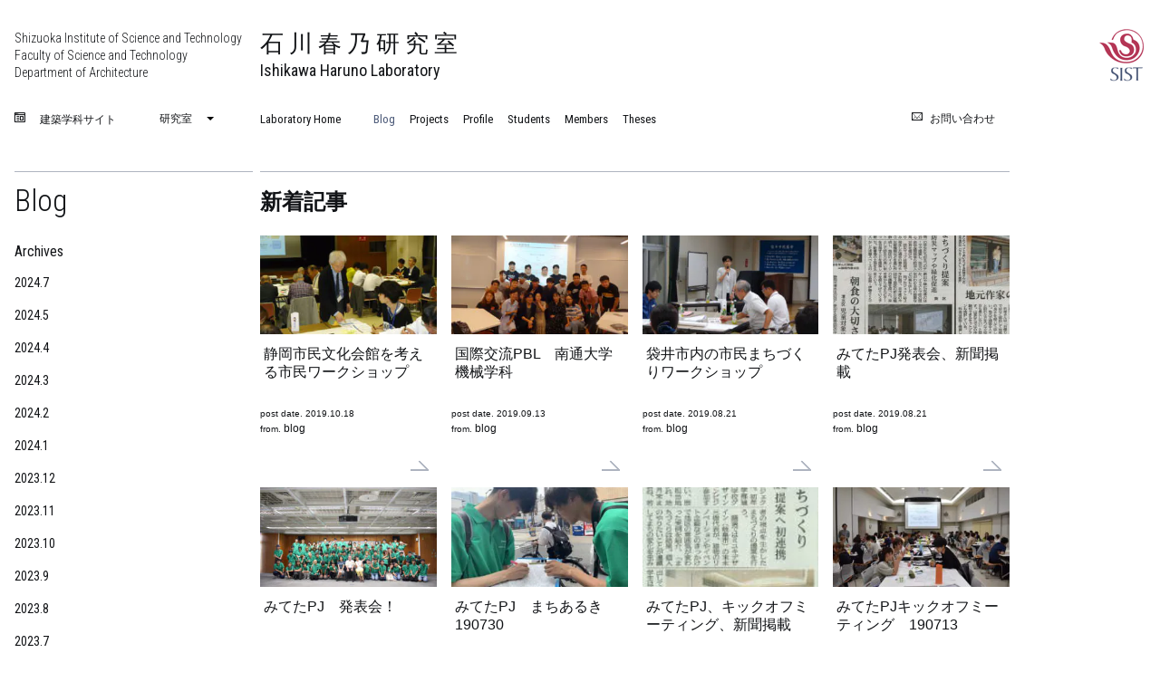

--- FILE ---
content_type: text/html; charset=UTF-8
request_url: https://architecture.sist.ac.jp/ishikawa-haruno/blog/page/7/
body_size: 10283
content:
<!doctype html>
<html lang="ja" class="no-js">
<head prefix="og: http://ogp.me/ns# fb: http://ogp.me/ns/fb# : http://ogp.me/ns/#">
<meta charset="">
<meta name="viewport" content="width=device-width,initial-scale=1">
<meta name="format-detection" content="">
<meta name="Slurp" content="">

<meta name="title" content="Blog">
<meta name="description" content="石川春乃研究室のブログアーカイブページです。">
<meta property="og:title" content="Blog">
<meta property="og:site_name" content="石川春乃研究室">
<meta property="og:url" content="https://architecture.sist.ac.jp/ishikawa-haruno/blog">
<meta property="og:description" content="石川春乃研究室のブログアーカイブページです。">
<meta name="robots" content="index">
<meta name="author" content="">
<meta property="og:image" content="">
	<style>img:is([sizes="auto" i], [sizes^="auto," i]) { contain-intrinsic-size: 3000px 1500px }</style>
	
		<!-- All in One SEO 4.8.9 - aioseo.com -->
		<title>Blog - 石川春乃研究室 - Page 7</title>
	<meta name="robots" content="noindex, nofollow, max-image-preview:large" />
	<link rel="canonical" href="https://architecture.sist.ac.jp/ishikawa-haruno/blog/" />
	<link rel="prev" href="https://architecture.sist.ac.jp/ishikawa-haruno/blog/page/6/" />
	<link rel="next" href="https://architecture.sist.ac.jp/ishikawa-haruno/blog/page/8/" />
	<meta name="generator" content="All in One SEO (AIOSEO) 4.8.9" />
		<meta property="og:locale" content="ja_JP" />
		<meta property="og:site_name" content="石川春乃研究室 - 静岡理工科大学理工学部建築学科 - 建築環境工学、地域特性を生かした環境設計、建築物エネルギー消費分析" />
		<meta property="og:type" content="website" />
		<meta property="og:title" content="Blog - 石川春乃研究室 - Page 7" />
		<meta property="og:url" content="https://architecture.sist.ac.jp/ishikawa-haruno/blog/" />
		<meta name="twitter:card" content="summary_large_image" />
		<meta name="twitter:title" content="Blog - 石川春乃研究室 - Page 7" />
		<script type="application/ld+json" class="aioseo-schema">
			{"@context":"https:\/\/schema.org","@graph":[{"@type":"BreadcrumbList","@id":"https:\/\/architecture.sist.ac.jp\/ishikawa-haruno\/blog\/page\/7\/#breadcrumblist","itemListElement":[{"@type":"ListItem","@id":"https:\/\/architecture.sist.ac.jp\/ishikawa-haruno#listItem","position":1,"name":"\u30db\u30fc\u30e0","item":"https:\/\/architecture.sist.ac.jp\/ishikawa-haruno","nextItem":{"@type":"ListItem","@id":"https:\/\/architecture.sist.ac.jp\/ishikawa-haruno\/blog\/#listItem","name":"\u30a2\u30fc\u30ab\u30a4\u30d6: "}},{"@type":"ListItem","@id":"https:\/\/architecture.sist.ac.jp\/ishikawa-haruno\/blog\/#listItem","position":2,"name":"\u30a2\u30fc\u30ab\u30a4\u30d6: ","item":"https:\/\/architecture.sist.ac.jp\/ishikawa-haruno\/blog\/","nextItem":{"@type":"ListItem","@id":"https:\/\/architecture.sist.ac.jp\/ishikawa-haruno\/blog\/page\/7#listItem","name":"\u30da\u30fc\u30b8 7"},"previousItem":{"@type":"ListItem","@id":"https:\/\/architecture.sist.ac.jp\/ishikawa-haruno#listItem","name":"\u30db\u30fc\u30e0"}},{"@type":"ListItem","@id":"https:\/\/architecture.sist.ac.jp\/ishikawa-haruno\/blog\/page\/7#listItem","position":3,"name":"\u30da\u30fc\u30b8 7","previousItem":{"@type":"ListItem","@id":"https:\/\/architecture.sist.ac.jp\/ishikawa-haruno\/blog\/#listItem","name":"\u30a2\u30fc\u30ab\u30a4\u30d6: "}}]},{"@type":"CollectionPage","@id":"https:\/\/architecture.sist.ac.jp\/ishikawa-haruno\/blog\/page\/7\/#collectionpage","url":"https:\/\/architecture.sist.ac.jp\/ishikawa-haruno\/blog\/page\/7\/","name":"Blog - \u77f3\u5ddd\u6625\u4e43\u7814\u7a76\u5ba4 - Page 7","inLanguage":"ja","isPartOf":{"@id":"https:\/\/architecture.sist.ac.jp\/ishikawa-haruno\/#website"},"breadcrumb":{"@id":"https:\/\/architecture.sist.ac.jp\/ishikawa-haruno\/blog\/page\/7\/#breadcrumblist"}},{"@type":"Organization","@id":"https:\/\/architecture.sist.ac.jp\/ishikawa-haruno\/#organization","name":"\u77f3\u5ddd\u6625\u4e43\u7814\u7a76\u5ba4","description":"\u9759\u5ca1\u7406\u5de5\u79d1\u5927\u5b66\u7406\u5de5\u5b66\u90e8\u5efa\u7bc9\u5b66\u79d1 - \u5efa\u7bc9\u74b0\u5883\u5de5\u5b66\u3001\u5730\u57df\u7279\u6027\u3092\u751f\u304b\u3057\u305f\u74b0\u5883\u8a2d\u8a08\u3001\u5efa\u7bc9\u7269\u30a8\u30cd\u30eb\u30ae\u30fc\u6d88\u8cbb\u5206\u6790","url":"https:\/\/architecture.sist.ac.jp\/ishikawa-haruno\/"},{"@type":"WebSite","@id":"https:\/\/architecture.sist.ac.jp\/ishikawa-haruno\/#website","url":"https:\/\/architecture.sist.ac.jp\/ishikawa-haruno\/","name":"\u77f3\u5ddd\u6625\u4e43\u7814\u7a76\u5ba4","description":"\u9759\u5ca1\u7406\u5de5\u79d1\u5927\u5b66\u7406\u5de5\u5b66\u90e8\u5efa\u7bc9\u5b66\u79d1 - \u5efa\u7bc9\u74b0\u5883\u5de5\u5b66\u3001\u5730\u57df\u7279\u6027\u3092\u751f\u304b\u3057\u305f\u74b0\u5883\u8a2d\u8a08\u3001\u5efa\u7bc9\u7269\u30a8\u30cd\u30eb\u30ae\u30fc\u6d88\u8cbb\u5206\u6790","inLanguage":"ja","publisher":{"@id":"https:\/\/architecture.sist.ac.jp\/ishikawa-haruno\/#organization"}}]}
		</script>
		<!-- All in One SEO -->

<link rel='dns-prefetch' href='//www.googletagmanager.com' />
<link rel="alternate" type="application/rss+xml" title="石川春乃研究室 &raquo; Blog フィード" href="https://architecture.sist.ac.jp/ishikawa-haruno/blog/feed/" />
<script type="text/javascript">
/* <![CDATA[ */
window._wpemojiSettings = {"baseUrl":"https:\/\/s.w.org\/images\/core\/emoji\/16.0.1\/72x72\/","ext":".png","svgUrl":"https:\/\/s.w.org\/images\/core\/emoji\/16.0.1\/svg\/","svgExt":".svg","source":{"concatemoji":"https:\/\/architecture.sist.ac.jp\/ishikawa-haruno\/wp-includes\/js\/wp-emoji-release.min.js?ver=6.8.3"}};
/*! This file is auto-generated */
!function(s,n){var o,i,e;function c(e){try{var t={supportTests:e,timestamp:(new Date).valueOf()};sessionStorage.setItem(o,JSON.stringify(t))}catch(e){}}function p(e,t,n){e.clearRect(0,0,e.canvas.width,e.canvas.height),e.fillText(t,0,0);var t=new Uint32Array(e.getImageData(0,0,e.canvas.width,e.canvas.height).data),a=(e.clearRect(0,0,e.canvas.width,e.canvas.height),e.fillText(n,0,0),new Uint32Array(e.getImageData(0,0,e.canvas.width,e.canvas.height).data));return t.every(function(e,t){return e===a[t]})}function u(e,t){e.clearRect(0,0,e.canvas.width,e.canvas.height),e.fillText(t,0,0);for(var n=e.getImageData(16,16,1,1),a=0;a<n.data.length;a++)if(0!==n.data[a])return!1;return!0}function f(e,t,n,a){switch(t){case"flag":return n(e,"\ud83c\udff3\ufe0f\u200d\u26a7\ufe0f","\ud83c\udff3\ufe0f\u200b\u26a7\ufe0f")?!1:!n(e,"\ud83c\udde8\ud83c\uddf6","\ud83c\udde8\u200b\ud83c\uddf6")&&!n(e,"\ud83c\udff4\udb40\udc67\udb40\udc62\udb40\udc65\udb40\udc6e\udb40\udc67\udb40\udc7f","\ud83c\udff4\u200b\udb40\udc67\u200b\udb40\udc62\u200b\udb40\udc65\u200b\udb40\udc6e\u200b\udb40\udc67\u200b\udb40\udc7f");case"emoji":return!a(e,"\ud83e\udedf")}return!1}function g(e,t,n,a){var r="undefined"!=typeof WorkerGlobalScope&&self instanceof WorkerGlobalScope?new OffscreenCanvas(300,150):s.createElement("canvas"),o=r.getContext("2d",{willReadFrequently:!0}),i=(o.textBaseline="top",o.font="600 32px Arial",{});return e.forEach(function(e){i[e]=t(o,e,n,a)}),i}function t(e){var t=s.createElement("script");t.src=e,t.defer=!0,s.head.appendChild(t)}"undefined"!=typeof Promise&&(o="wpEmojiSettingsSupports",i=["flag","emoji"],n.supports={everything:!0,everythingExceptFlag:!0},e=new Promise(function(e){s.addEventListener("DOMContentLoaded",e,{once:!0})}),new Promise(function(t){var n=function(){try{var e=JSON.parse(sessionStorage.getItem(o));if("object"==typeof e&&"number"==typeof e.timestamp&&(new Date).valueOf()<e.timestamp+604800&&"object"==typeof e.supportTests)return e.supportTests}catch(e){}return null}();if(!n){if("undefined"!=typeof Worker&&"undefined"!=typeof OffscreenCanvas&&"undefined"!=typeof URL&&URL.createObjectURL&&"undefined"!=typeof Blob)try{var e="postMessage("+g.toString()+"("+[JSON.stringify(i),f.toString(),p.toString(),u.toString()].join(",")+"));",a=new Blob([e],{type:"text/javascript"}),r=new Worker(URL.createObjectURL(a),{name:"wpTestEmojiSupports"});return void(r.onmessage=function(e){c(n=e.data),r.terminate(),t(n)})}catch(e){}c(n=g(i,f,p,u))}t(n)}).then(function(e){for(var t in e)n.supports[t]=e[t],n.supports.everything=n.supports.everything&&n.supports[t],"flag"!==t&&(n.supports.everythingExceptFlag=n.supports.everythingExceptFlag&&n.supports[t]);n.supports.everythingExceptFlag=n.supports.everythingExceptFlag&&!n.supports.flag,n.DOMReady=!1,n.readyCallback=function(){n.DOMReady=!0}}).then(function(){return e}).then(function(){var e;n.supports.everything||(n.readyCallback(),(e=n.source||{}).concatemoji?t(e.concatemoji):e.wpemoji&&e.twemoji&&(t(e.twemoji),t(e.wpemoji)))}))}((window,document),window._wpemojiSettings);
/* ]]> */
</script>
<style id='wp-emoji-styles-inline-css' type='text/css'>

	img.wp-smiley, img.emoji {
		display: inline !important;
		border: none !important;
		box-shadow: none !important;
		height: 1em !important;
		width: 1em !important;
		margin: 0 0.07em !important;
		vertical-align: -0.1em !important;
		background: none !important;
		padding: 0 !important;
	}
</style>
<link rel='stylesheet' id='wp-block-library-css' href='https://architecture.sist.ac.jp/ishikawa-haruno/wp-includes/css/dist/block-library/style.min.css?ver=6.8.3' type='text/css' media='all' />
<style id='wp-block-library-theme-inline-css' type='text/css'>
.wp-block-audio :where(figcaption){color:#555;font-size:13px;text-align:center}.is-dark-theme .wp-block-audio :where(figcaption){color:#ffffffa6}.wp-block-audio{margin:0 0 1em}.wp-block-code{border:1px solid #ccc;border-radius:4px;font-family:Menlo,Consolas,monaco,monospace;padding:.8em 1em}.wp-block-embed :where(figcaption){color:#555;font-size:13px;text-align:center}.is-dark-theme .wp-block-embed :where(figcaption){color:#ffffffa6}.wp-block-embed{margin:0 0 1em}.blocks-gallery-caption{color:#555;font-size:13px;text-align:center}.is-dark-theme .blocks-gallery-caption{color:#ffffffa6}:root :where(.wp-block-image figcaption){color:#555;font-size:13px;text-align:center}.is-dark-theme :root :where(.wp-block-image figcaption){color:#ffffffa6}.wp-block-image{margin:0 0 1em}.wp-block-pullquote{border-bottom:4px solid;border-top:4px solid;color:currentColor;margin-bottom:1.75em}.wp-block-pullquote cite,.wp-block-pullquote footer,.wp-block-pullquote__citation{color:currentColor;font-size:.8125em;font-style:normal;text-transform:uppercase}.wp-block-quote{border-left:.25em solid;margin:0 0 1.75em;padding-left:1em}.wp-block-quote cite,.wp-block-quote footer{color:currentColor;font-size:.8125em;font-style:normal;position:relative}.wp-block-quote:where(.has-text-align-right){border-left:none;border-right:.25em solid;padding-left:0;padding-right:1em}.wp-block-quote:where(.has-text-align-center){border:none;padding-left:0}.wp-block-quote.is-large,.wp-block-quote.is-style-large,.wp-block-quote:where(.is-style-plain){border:none}.wp-block-search .wp-block-search__label{font-weight:700}.wp-block-search__button{border:1px solid #ccc;padding:.375em .625em}:where(.wp-block-group.has-background){padding:1.25em 2.375em}.wp-block-separator.has-css-opacity{opacity:.4}.wp-block-separator{border:none;border-bottom:2px solid;margin-left:auto;margin-right:auto}.wp-block-separator.has-alpha-channel-opacity{opacity:1}.wp-block-separator:not(.is-style-wide):not(.is-style-dots){width:100px}.wp-block-separator.has-background:not(.is-style-dots){border-bottom:none;height:1px}.wp-block-separator.has-background:not(.is-style-wide):not(.is-style-dots){height:2px}.wp-block-table{margin:0 0 1em}.wp-block-table td,.wp-block-table th{word-break:normal}.wp-block-table :where(figcaption){color:#555;font-size:13px;text-align:center}.is-dark-theme .wp-block-table :where(figcaption){color:#ffffffa6}.wp-block-video :where(figcaption){color:#555;font-size:13px;text-align:center}.is-dark-theme .wp-block-video :where(figcaption){color:#ffffffa6}.wp-block-video{margin:0 0 1em}:root :where(.wp-block-template-part.has-background){margin-bottom:0;margin-top:0;padding:1.25em 2.375em}
</style>
<style id='classic-theme-styles-inline-css' type='text/css'>
/*! This file is auto-generated */
.wp-block-button__link{color:#fff;background-color:#32373c;border-radius:9999px;box-shadow:none;text-decoration:none;padding:calc(.667em + 2px) calc(1.333em + 2px);font-size:1.125em}.wp-block-file__button{background:#32373c;color:#fff;text-decoration:none}
</style>
<style id='global-styles-inline-css' type='text/css'>
:root{--wp--preset--aspect-ratio--square: 1;--wp--preset--aspect-ratio--4-3: 4/3;--wp--preset--aspect-ratio--3-4: 3/4;--wp--preset--aspect-ratio--3-2: 3/2;--wp--preset--aspect-ratio--2-3: 2/3;--wp--preset--aspect-ratio--16-9: 16/9;--wp--preset--aspect-ratio--9-16: 9/16;--wp--preset--color--black: #000000;--wp--preset--color--cyan-bluish-gray: #abb8c3;--wp--preset--color--white: #ffffff;--wp--preset--color--pale-pink: #f78da7;--wp--preset--color--vivid-red: #cf2e2e;--wp--preset--color--luminous-vivid-orange: #ff6900;--wp--preset--color--luminous-vivid-amber: #fcb900;--wp--preset--color--light-green-cyan: #7bdcb5;--wp--preset--color--vivid-green-cyan: #00d084;--wp--preset--color--pale-cyan-blue: #8ed1fc;--wp--preset--color--vivid-cyan-blue: #0693e3;--wp--preset--color--vivid-purple: #9b51e0;--wp--preset--gradient--vivid-cyan-blue-to-vivid-purple: linear-gradient(135deg,rgba(6,147,227,1) 0%,rgb(155,81,224) 100%);--wp--preset--gradient--light-green-cyan-to-vivid-green-cyan: linear-gradient(135deg,rgb(122,220,180) 0%,rgb(0,208,130) 100%);--wp--preset--gradient--luminous-vivid-amber-to-luminous-vivid-orange: linear-gradient(135deg,rgba(252,185,0,1) 0%,rgba(255,105,0,1) 100%);--wp--preset--gradient--luminous-vivid-orange-to-vivid-red: linear-gradient(135deg,rgba(255,105,0,1) 0%,rgb(207,46,46) 100%);--wp--preset--gradient--very-light-gray-to-cyan-bluish-gray: linear-gradient(135deg,rgb(238,238,238) 0%,rgb(169,184,195) 100%);--wp--preset--gradient--cool-to-warm-spectrum: linear-gradient(135deg,rgb(74,234,220) 0%,rgb(151,120,209) 20%,rgb(207,42,186) 40%,rgb(238,44,130) 60%,rgb(251,105,98) 80%,rgb(254,248,76) 100%);--wp--preset--gradient--blush-light-purple: linear-gradient(135deg,rgb(255,206,236) 0%,rgb(152,150,240) 100%);--wp--preset--gradient--blush-bordeaux: linear-gradient(135deg,rgb(254,205,165) 0%,rgb(254,45,45) 50%,rgb(107,0,62) 100%);--wp--preset--gradient--luminous-dusk: linear-gradient(135deg,rgb(255,203,112) 0%,rgb(199,81,192) 50%,rgb(65,88,208) 100%);--wp--preset--gradient--pale-ocean: linear-gradient(135deg,rgb(255,245,203) 0%,rgb(182,227,212) 50%,rgb(51,167,181) 100%);--wp--preset--gradient--electric-grass: linear-gradient(135deg,rgb(202,248,128) 0%,rgb(113,206,126) 100%);--wp--preset--gradient--midnight: linear-gradient(135deg,rgb(2,3,129) 0%,rgb(40,116,252) 100%);--wp--preset--font-size--small: 13px;--wp--preset--font-size--medium: 20px;--wp--preset--font-size--large: 36px;--wp--preset--font-size--x-large: 42px;--wp--preset--spacing--20: 0.44rem;--wp--preset--spacing--30: 0.67rem;--wp--preset--spacing--40: 1rem;--wp--preset--spacing--50: 1.5rem;--wp--preset--spacing--60: 2.25rem;--wp--preset--spacing--70: 3.38rem;--wp--preset--spacing--80: 5.06rem;--wp--preset--shadow--natural: 6px 6px 9px rgba(0, 0, 0, 0.2);--wp--preset--shadow--deep: 12px 12px 50px rgba(0, 0, 0, 0.4);--wp--preset--shadow--sharp: 6px 6px 0px rgba(0, 0, 0, 0.2);--wp--preset--shadow--outlined: 6px 6px 0px -3px rgba(255, 255, 255, 1), 6px 6px rgba(0, 0, 0, 1);--wp--preset--shadow--crisp: 6px 6px 0px rgba(0, 0, 0, 1);}:where(.is-layout-flex){gap: 0.5em;}:where(.is-layout-grid){gap: 0.5em;}body .is-layout-flex{display: flex;}.is-layout-flex{flex-wrap: wrap;align-items: center;}.is-layout-flex > :is(*, div){margin: 0;}body .is-layout-grid{display: grid;}.is-layout-grid > :is(*, div){margin: 0;}:where(.wp-block-columns.is-layout-flex){gap: 2em;}:where(.wp-block-columns.is-layout-grid){gap: 2em;}:where(.wp-block-post-template.is-layout-flex){gap: 1.25em;}:where(.wp-block-post-template.is-layout-grid){gap: 1.25em;}.has-black-color{color: var(--wp--preset--color--black) !important;}.has-cyan-bluish-gray-color{color: var(--wp--preset--color--cyan-bluish-gray) !important;}.has-white-color{color: var(--wp--preset--color--white) !important;}.has-pale-pink-color{color: var(--wp--preset--color--pale-pink) !important;}.has-vivid-red-color{color: var(--wp--preset--color--vivid-red) !important;}.has-luminous-vivid-orange-color{color: var(--wp--preset--color--luminous-vivid-orange) !important;}.has-luminous-vivid-amber-color{color: var(--wp--preset--color--luminous-vivid-amber) !important;}.has-light-green-cyan-color{color: var(--wp--preset--color--light-green-cyan) !important;}.has-vivid-green-cyan-color{color: var(--wp--preset--color--vivid-green-cyan) !important;}.has-pale-cyan-blue-color{color: var(--wp--preset--color--pale-cyan-blue) !important;}.has-vivid-cyan-blue-color{color: var(--wp--preset--color--vivid-cyan-blue) !important;}.has-vivid-purple-color{color: var(--wp--preset--color--vivid-purple) !important;}.has-black-background-color{background-color: var(--wp--preset--color--black) !important;}.has-cyan-bluish-gray-background-color{background-color: var(--wp--preset--color--cyan-bluish-gray) !important;}.has-white-background-color{background-color: var(--wp--preset--color--white) !important;}.has-pale-pink-background-color{background-color: var(--wp--preset--color--pale-pink) !important;}.has-vivid-red-background-color{background-color: var(--wp--preset--color--vivid-red) !important;}.has-luminous-vivid-orange-background-color{background-color: var(--wp--preset--color--luminous-vivid-orange) !important;}.has-luminous-vivid-amber-background-color{background-color: var(--wp--preset--color--luminous-vivid-amber) !important;}.has-light-green-cyan-background-color{background-color: var(--wp--preset--color--light-green-cyan) !important;}.has-vivid-green-cyan-background-color{background-color: var(--wp--preset--color--vivid-green-cyan) !important;}.has-pale-cyan-blue-background-color{background-color: var(--wp--preset--color--pale-cyan-blue) !important;}.has-vivid-cyan-blue-background-color{background-color: var(--wp--preset--color--vivid-cyan-blue) !important;}.has-vivid-purple-background-color{background-color: var(--wp--preset--color--vivid-purple) !important;}.has-black-border-color{border-color: var(--wp--preset--color--black) !important;}.has-cyan-bluish-gray-border-color{border-color: var(--wp--preset--color--cyan-bluish-gray) !important;}.has-white-border-color{border-color: var(--wp--preset--color--white) !important;}.has-pale-pink-border-color{border-color: var(--wp--preset--color--pale-pink) !important;}.has-vivid-red-border-color{border-color: var(--wp--preset--color--vivid-red) !important;}.has-luminous-vivid-orange-border-color{border-color: var(--wp--preset--color--luminous-vivid-orange) !important;}.has-luminous-vivid-amber-border-color{border-color: var(--wp--preset--color--luminous-vivid-amber) !important;}.has-light-green-cyan-border-color{border-color: var(--wp--preset--color--light-green-cyan) !important;}.has-vivid-green-cyan-border-color{border-color: var(--wp--preset--color--vivid-green-cyan) !important;}.has-pale-cyan-blue-border-color{border-color: var(--wp--preset--color--pale-cyan-blue) !important;}.has-vivid-cyan-blue-border-color{border-color: var(--wp--preset--color--vivid-cyan-blue) !important;}.has-vivid-purple-border-color{border-color: var(--wp--preset--color--vivid-purple) !important;}.has-vivid-cyan-blue-to-vivid-purple-gradient-background{background: var(--wp--preset--gradient--vivid-cyan-blue-to-vivid-purple) !important;}.has-light-green-cyan-to-vivid-green-cyan-gradient-background{background: var(--wp--preset--gradient--light-green-cyan-to-vivid-green-cyan) !important;}.has-luminous-vivid-amber-to-luminous-vivid-orange-gradient-background{background: var(--wp--preset--gradient--luminous-vivid-amber-to-luminous-vivid-orange) !important;}.has-luminous-vivid-orange-to-vivid-red-gradient-background{background: var(--wp--preset--gradient--luminous-vivid-orange-to-vivid-red) !important;}.has-very-light-gray-to-cyan-bluish-gray-gradient-background{background: var(--wp--preset--gradient--very-light-gray-to-cyan-bluish-gray) !important;}.has-cool-to-warm-spectrum-gradient-background{background: var(--wp--preset--gradient--cool-to-warm-spectrum) !important;}.has-blush-light-purple-gradient-background{background: var(--wp--preset--gradient--blush-light-purple) !important;}.has-blush-bordeaux-gradient-background{background: var(--wp--preset--gradient--blush-bordeaux) !important;}.has-luminous-dusk-gradient-background{background: var(--wp--preset--gradient--luminous-dusk) !important;}.has-pale-ocean-gradient-background{background: var(--wp--preset--gradient--pale-ocean) !important;}.has-electric-grass-gradient-background{background: var(--wp--preset--gradient--electric-grass) !important;}.has-midnight-gradient-background{background: var(--wp--preset--gradient--midnight) !important;}.has-small-font-size{font-size: var(--wp--preset--font-size--small) !important;}.has-medium-font-size{font-size: var(--wp--preset--font-size--medium) !important;}.has-large-font-size{font-size: var(--wp--preset--font-size--large) !important;}.has-x-large-font-size{font-size: var(--wp--preset--font-size--x-large) !important;}
:where(.wp-block-post-template.is-layout-flex){gap: 1.25em;}:where(.wp-block-post-template.is-layout-grid){gap: 1.25em;}
:where(.wp-block-columns.is-layout-flex){gap: 2em;}:where(.wp-block-columns.is-layout-grid){gap: 2em;}
:root :where(.wp-block-pullquote){font-size: 1.5em;line-height: 1.6;}
</style>
<link rel="https://api.w.org/" href="https://architecture.sist.ac.jp/ishikawa-haruno/wp-json/" /><link rel="EditURI" type="application/rsd+xml" title="RSD" href="https://architecture.sist.ac.jp/ishikawa-haruno/xmlrpc.php?rsd" />
<meta name="generator" content="WordPress 6.8.3" />
<meta name="generator" content="Site Kit by Google 1.165.0" /><meta name="generator" content="Elementor 3.29.0; features: e_font_icon_svg, additional_custom_breakpoints, e_local_google_fonts, e_element_cache; settings: css_print_method-external, google_font-enabled, font_display-auto">
			<style>
				.e-con.e-parent:nth-of-type(n+4):not(.e-lazyloaded):not(.e-no-lazyload),
				.e-con.e-parent:nth-of-type(n+4):not(.e-lazyloaded):not(.e-no-lazyload) * {
					background-image: none !important;
				}
				@media screen and (max-height: 1024px) {
					.e-con.e-parent:nth-of-type(n+3):not(.e-lazyloaded):not(.e-no-lazyload),
					.e-con.e-parent:nth-of-type(n+3):not(.e-lazyloaded):not(.e-no-lazyload) * {
						background-image: none !important;
					}
				}
				@media screen and (max-height: 640px) {
					.e-con.e-parent:nth-of-type(n+2):not(.e-lazyloaded):not(.e-no-lazyload),
					.e-con.e-parent:nth-of-type(n+2):not(.e-lazyloaded):not(.e-no-lazyload) * {
						background-image: none !important;
					}
				}
			</style>
			<!-- <link rel="shortcut icon" type="image/png" href="https://architecture.sist.ac.jp/ishikawa-haruno/wp-content/themes/sist-lab/images/icon/favicon.ico">
  <link rel="apple-touch-icon" href="https://architecture.sist.ac.jp/ishikawa-haruno/wp-content/themes/sist-lab/images/icon/256x256.png">
  <link rel="apple-touch-icon" sizes="16x16" href="https://architecture.sist.ac.jp/ishikawa-haruno/wp-content/themes/sist-lab/images/icon/16x16.png">
  <link rel="apple-touch-icon" sizes="32x32" href="https://architecture.sist.ac.jp/ishikawa-haruno/wp-content/themes/sist-lab/images/icon/32x32.png">
  <link rel="apple-touch-icon" sizes="48x48" href="https://architecture.sist.ac.jp/ishikawa-haruno/wp-content/themes/sist-lab/images/icon/48x48.png">
  <link rel="apple-touch-icon" sizes="128x128" href="https://architecture.sist.ac.jp/ishikawa-haruno/wp-content/themes/sist-lab/images/icon/128x128.png">
  <link rel="apple-touch-icon" sizes="256x256" href="https://architecture.sist.ac.jp/ishikawa-haruno/wp-content/themes/sist-lab/images/icon/256x256.png"> -->
<link rel="canonical" href="https://architecture.sist.ac.jp/ishikawa-haruno/blog/%e9%9d%99%e5%b2%a1%e5%b8%82%e6%b0%91%e6%96%87%e5%8c%96%e4%bc%9a%e9%a4%a8%e3%82%92%e8%80%83%e3%81%88%e3%82%8b%e5%b8%82%e6%b0%91%e3%83%af%e3%83%bc%e3%82%af%e3%82%b7%e3%83%a7%e3%83%83%e3%83%97/">
<!-- Stylesheets -->
<link rel="stylesheet" href="https://architecture.sist.ac.jp/ishikawa-haruno/wp-content/themes/sist-lab/styles/app.css?v2.0.0">
<link rel="stylesheet" href="https://cdnjs.cloudflare.com/ajax/libs/Swiper/4.0.2/css/swiper.min.css">
<!-- <script src="//connect.facebook.net/ja_JP/all.js"></script> -->
<script src="//code.jquery.com/jquery-3.2.1.min.js"></script>
<!-- <script src="//code.jquery.com/jquery-2.2.4.min.js"></script> -->
<!-- Global site tag (gtag.js) - Google Analytics -->
<script async src="https://www.googletagmanager.com/gtag/js?id=UA-111334690-1"></script>
<script>
window.dataLayer = window.dataLayer || [];
      function gtag(){dataLayer.push(arguments);}
      gtag('js', new Date());

      gtag('config', 'UA-111334690-1');
</script>
</head>
<body id="Blog" class="page-archive-blog">
<header id="siteheader" class="site-header">
<div class="row first-row">
<div class="site-header__left column large-5 small-24 small-order-3 large-order-1">
<p class="site-header__textcontent"><a href="/">
Shizuoka Institute of Science and Technology<br>
Faculty of Science and Technology<br>
Department of Architecture
</a></p>
</div>
<div class="site-header__center column large-16 small-24 large-order-2 small-order-1">
<p class="site-header__title">
<a href="https://architecture.sist.ac.jp/ishikawa-haruno/">
石川春乃研究室<br>
<span class="en-text">Ishikawa Haruno Laboratory</span>
</a>
</p>
</div>
<div class="site-header__right column large-expand small-8 small-order-2 large-order-3 text-right">
<a href="//www.sist.ac.jp/">
<img class="logo-sist" src="https://architecture.sist.ac.jp/ishikawa-haruno/wp-content/themes/sist-lab/images/logo-sist.png" alt="静岡理工科大学(SIST)" width="" height="" srcset="https://architecture.sist.ac.jp/ishikawa-haruno/wp-content/themes/sist-lab/images/logo-sist@2x.png 2x">
</a>
</div>
</div>
<div class="row second-row">
<!-- <div class="site-header__left column large-5 small-24 small-order-3 large-order-1">
        </div> -->
<div class="site-header__left column large-5 small-24">
<div class="header-bottom nothome">
<ul class="row external-menu vertical align-middle dropdown menu" data-dropdown-menu>
<li class="column shrink"><i class="ss-window"></i><a class="upper-link" href="https://architecture.sist.ac.jp/">建築学科サイト</a></li>
<li class="column shrink"><a>研究室</a>
<ul class="vertical menu nested">
<li><span>意匠・計画系</span></li><li><a href="/wakisaka-keiichi/">脇坂圭一研究室</a></li><li><a href="/nagao-ako/">長尾亜子研究室</a></li><li><a href="/tai-mikio/">田井幹夫研究室</a></li><li><a href="/hideaki-hayashi/">林英昭研究室</a></li><li><span>構造・材料系</span></li><li><a href="/choi-ho/">崔琥研究室</a></li><li><a href="/watanabe-hideyoshi/">渡辺英義研究室</a></li><li><span>環境・設備系</span></li><li><a href="/ishikawa-haruno/">石川春乃研究室</a></li><li><a href="/nabeshima/">鍋島佑基 研究室</a></li></ul>
</li>
<li class="column hide-for-large"><i class="hamburger"><span class="bar set1"></span><span class="bar set2"></span></i></li>
</ul>
</div>
</div>
<div class="site-header__center column large-16 small-24">
<div id="dropdown" class="nothome row align-justify">
<nav class="mainmenu column shrink">
<ul class="row">
<li class="column mainmenu__first shrink"><a class="" href="https://architecture.sist.ac.jp/ishikawa-haruno/">Laboratory Home</a></li>
<li id="menu-item-270" class="menu-item menu-item-type-post_type_archive menu-item-object-blog current-menu-item menu-item-270"><a href="https://architecture.sist.ac.jp/ishikawa-haruno/blog/" aria-current="page">Blog</a></li>
<li id="menu-item-265" class="menu-item menu-item-type-post_type_archive menu-item-object-projects menu-item-265"><a href="https://architecture.sist.ac.jp/ishikawa-haruno/projects/">Projects</a></li>
<li id="menu-item-266" class="menu-item menu-item-type-post_type_archive menu-item-object-profile menu-item-266"><a href="https://architecture.sist.ac.jp/ishikawa-haruno/profile/">Profile</a></li>
<li id="menu-item-267" class="menu-item menu-item-type-post_type_archive menu-item-object-student menu-item-267"><a href="https://architecture.sist.ac.jp/ishikawa-haruno/student/">Students</a></li>
<li id="menu-item-268" class="menu-item menu-item-type-post_type_archive menu-item-object-member menu-item-268"><a href="https://architecture.sist.ac.jp/ishikawa-haruno/member/">Members</a></li>
<li id="menu-item-269" class="menu-item menu-item-type-post_type_archive menu-item-object-thesis menu-item-269"><a href="https://architecture.sist.ac.jp/ishikawa-haruno/thesis/">Theses</a></li>
</ul>
</nav>
<div class="header-info column contact shrink">
<a class="header-info__ja sendmail" href="mailto:ishikawa.haruno[at]sist.ac.jp?body=石川春乃研究室のメールアドレスは「ishikawa.haruno[at]sist.ac.jp」です。迷惑メール対策のため@を[at]に変更しています。お手数ですが@に変更してメールアドレス欄へご記入ください。"><i class="ss-mail"></i><span class="contact">お問い合わせ</span></a>
</div>
</div>
</div>
<div class="site-header__right column large-expand small-8 small-order-2 large-order-3 text-right">
</div>
</div>
</header>
<main class="body-content archive-blog  row">
<header class="sidebar column large-5 small-24">
<h1 class="side-menu__title"><a href="https://architecture.sist.ac.jp/ishikawa-haruno/blog/">Blog</a></h1>
<span id="hov_menu" class="index-head">Archives</span><br>
<div class="side-menu">
<ul class="side-menu">
	<li><a href='https://architecture.sist.ac.jp/ishikawa-haruno/2024/07/?post_type=blog'>2024.7</a></li>
	<li><a href='https://architecture.sist.ac.jp/ishikawa-haruno/2024/05/?post_type=blog'>2024.5</a></li>
	<li><a href='https://architecture.sist.ac.jp/ishikawa-haruno/2024/04/?post_type=blog'>2024.4</a></li>
	<li><a href='https://architecture.sist.ac.jp/ishikawa-haruno/2024/03/?post_type=blog'>2024.3</a></li>
	<li><a href='https://architecture.sist.ac.jp/ishikawa-haruno/2024/02/?post_type=blog'>2024.2</a></li>
	<li><a href='https://architecture.sist.ac.jp/ishikawa-haruno/2024/01/?post_type=blog'>2024.1</a></li>
	<li><a href='https://architecture.sist.ac.jp/ishikawa-haruno/2023/12/?post_type=blog'>2023.12</a></li>
	<li><a href='https://architecture.sist.ac.jp/ishikawa-haruno/2023/11/?post_type=blog'>2023.11</a></li>
	<li><a href='https://architecture.sist.ac.jp/ishikawa-haruno/2023/10/?post_type=blog'>2023.10</a></li>
	<li><a href='https://architecture.sist.ac.jp/ishikawa-haruno/2023/09/?post_type=blog'>2023.9</a></li>
	<li><a href='https://architecture.sist.ac.jp/ishikawa-haruno/2023/08/?post_type=blog'>2023.8</a></li>
	<li><a href='https://architecture.sist.ac.jp/ishikawa-haruno/2023/07/?post_type=blog'>2023.7</a></li>
	<li><a href='https://architecture.sist.ac.jp/ishikawa-haruno/2023/06/?post_type=blog'>2023.6</a></li>
	<li><a href='https://architecture.sist.ac.jp/ishikawa-haruno/2023/05/?post_type=blog'>2023.5</a></li>
	<li><a href='https://architecture.sist.ac.jp/ishikawa-haruno/2023/04/?post_type=blog'>2023.4</a></li>
	<li><a href='https://architecture.sist.ac.jp/ishikawa-haruno/2023/03/?post_type=blog'>2023.3</a></li>
	<li><a href='https://architecture.sist.ac.jp/ishikawa-haruno/2023/02/?post_type=blog'>2023.2</a></li>
	<li><a href='https://architecture.sist.ac.jp/ishikawa-haruno/2022/12/?post_type=blog'>2022.12</a></li>
	<li><a href='https://architecture.sist.ac.jp/ishikawa-haruno/2022/10/?post_type=blog'>2022.10</a></li>
	<li><a href='https://architecture.sist.ac.jp/ishikawa-haruno/2019/12/?post_type=blog'>2019.12</a></li>
	<li><a href='https://architecture.sist.ac.jp/ishikawa-haruno/2019/11/?post_type=blog'>2019.11</a></li>
	<li><a href='https://architecture.sist.ac.jp/ishikawa-haruno/2019/10/?post_type=blog'>2019.10</a></li>
	<li><a href='https://architecture.sist.ac.jp/ishikawa-haruno/2019/09/?post_type=blog'>2019.9</a></li>
	<li><a href='https://architecture.sist.ac.jp/ishikawa-haruno/2019/08/?post_type=blog'>2019.8</a></li>
	<li><a href='https://architecture.sist.ac.jp/ishikawa-haruno/2019/07/?post_type=blog'>2019.7</a></li>
	<li><a href='https://architecture.sist.ac.jp/ishikawa-haruno/2018/10/?post_type=blog'>2018.10</a></li>
	<li><a href='https://architecture.sist.ac.jp/ishikawa-haruno/2018/09/?post_type=blog'>2018.9</a></li>
	<li><a href='https://architecture.sist.ac.jp/ishikawa-haruno/2018/07/?post_type=blog'>2018.7</a></li>
	<li><a href='https://architecture.sist.ac.jp/ishikawa-haruno/2018/06/?post_type=blog'>2018.6</a></li>
	<li><a href='https://architecture.sist.ac.jp/ishikawa-haruno/2018/05/?post_type=blog'>2018.5</a></li>
	<li><a href='https://architecture.sist.ac.jp/ishikawa-haruno/2018/04/?post_type=blog'>2018.4</a></li>
</ul>
<span id="hov_menu" class="not-index-head">
Category</span><br>
<ul >
<li class="side-menu__list pages">
<a href="https://architecture.sist.ac.jp/ishikawa-haruno/blog-category/静岡市/">静岡市</a>
</li>
<li class="side-menu__list pages">
<a href="https://architecture.sist.ac.jp/ishikawa-haruno/blog-category/袋井市/">袋井市</a>
</li>
<li class="side-menu__list pages">
<a href="https://architecture.sist.ac.jp/ishikawa-haruno/blog-category/石川研行事/">石川研行事</a>
</li>
<li class="side-menu__list pages">
<a href="https://architecture.sist.ac.jp/ishikawa-haruno/blog-category/石川担当講義/">石川担当講義</a>
</li>
<li class="side-menu__list pages">
<a href="https://architecture.sist.ac.jp/ishikawa-haruno/blog-category/現場実測/">現場実測</a>
</li>
<li class="side-menu__list pages">
<a href="https://architecture.sist.ac.jp/ishikawa-haruno/blog-category/浜松市/">浜松市</a>
</li>
<li class="side-menu__list pages">
<a href="https://architecture.sist.ac.jp/ishikawa-haruno/blog-category/掛川市/">掛川市</a>
</li>
<li class="side-menu__list pages">
<a href="https://architecture.sist.ac.jp/ishikawa-haruno/blog-category/小学校/">小学校</a>
</li>
<li class="side-menu__list pages">
<a href="https://architecture.sist.ac.jp/ishikawa-haruno/blog-category/学会参加/">学会参加</a>
</li>
</ul>
</div></header>
<div class="main-content column large-16 small-24">
<section>
<h2 class="member__ad-title">新着記事</h2>
<div class="row">
<a class="linkcard__archive column large-6 medium-8 small-24" href="https://architecture.sist.ac.jp/ishikawa-haruno/blog/%e9%9d%99%e5%b2%a1%e5%b8%82%e6%b0%91%e6%96%87%e5%8c%96%e4%bc%9a%e9%a4%a8%e3%82%92%e8%80%83%e3%81%88%e3%82%8b%e5%b8%82%e6%b0%91%e3%83%af%e3%83%bc%e3%82%af%e3%82%b7%e3%83%a7%e3%83%83%e3%83%97/">
<div class="archive-card__thumbnail" style="background-image:url(https://architecture.sist.ac.jp/ishikawa-haruno/wp-content/uploads/sites/10/2019/12/DSC00240-300x225.jpg)"></div>
<div class="archive-card__title archive-blog">静岡市民文化会館を考える市民ワークショップ</div>
<div class="archive-card__date archive-blog">
post date. 2019.10.18<br>
from. <span>blog</span>
</div>
<i class="archive-blog"></i>
</a>
<a class="linkcard__archive column large-6 medium-8 small-24" href="https://architecture.sist.ac.jp/ishikawa-haruno/blog/%e5%9b%bd%e9%9a%9b%e4%ba%a4%e6%b5%81pbl%e3%80%80%e5%8d%97%e9%80%9a%e5%a4%a7%e5%ad%a6%e6%a9%9f%e6%a2%b0%e5%ad%a6%e7%a7%91/">
<div class="archive-card__thumbnail" style="background-image:url(https://architecture.sist.ac.jp/ishikawa-haruno/wp-content/uploads/sites/10/2019/09/DSC09784-300x225.jpg)"></div>
<div class="archive-card__title archive-blog">国際交流PBL　南通大学機械学科</div>
<div class="archive-card__date archive-blog">
post date. 2019.09.13<br>
from. <span>blog</span>
</div>
<i class="archive-blog"></i>
</a>
<a class="linkcard__archive column large-6 medium-8 small-24" href="https://architecture.sist.ac.jp/ishikawa-haruno/blog/%e8%a2%8b%e4%ba%95%e5%b8%82%e5%86%85%e3%81%ae%e5%b8%82%e6%b0%91%e3%81%be%e3%81%a1%e3%81%a5%e3%81%8f%e3%82%8a%e3%83%af%e3%83%bc%e3%82%af%e3%82%b7%e3%83%a7%e3%83%83%e3%83%97/">
<div class="archive-card__thumbnail" style="background-image:url(https://architecture.sist.ac.jp/ishikawa-haruno/wp-content/uploads/sites/10/2019/09/DSC09738-300x225.jpg)"></div>
<div class="archive-card__title archive-blog">袋井市内の市民まちづくりワークショップ</div>
<div class="archive-card__date archive-blog">
post date. 2019.08.21<br>
from. <span>blog</span>
</div>
<i class="archive-blog"></i>
</a>
<a class="linkcard__archive column large-6 medium-8 small-24" href="https://architecture.sist.ac.jp/ishikawa-haruno/blog/%e3%81%bf%e3%81%a6%e3%81%9fpj%e7%99%ba%e8%a1%a8%e4%bc%9a%e3%80%81%e6%96%b0%e8%81%9e%e6%8e%b2%e8%bc%89/">
<div class="archive-card__thumbnail" style="background-image:url(https://architecture.sist.ac.jp/ishikawa-haruno/wp-content/uploads/sites/10/2019/08/aefbcc5ff8bd37076475e2bca2a5ea3d-300x282.jpg)"></div>
<div class="archive-card__title archive-blog">みてたPJ発表会、新聞掲載</div>
<div class="archive-card__date archive-blog">
post date. 2019.08.21<br>
from. <span>blog</span>
</div>
<i class="archive-blog"></i>
</a>
<a class="linkcard__archive column large-6 medium-8 small-24" href="https://architecture.sist.ac.jp/ishikawa-haruno/blog/%e3%81%bf%e3%81%a6%e3%81%9fpj%e3%80%80%e7%99%ba%e8%a1%a8%e4%bc%9a%ef%bc%81/">
<div class="archive-card__thumbnail" style="background-image:url(https://architecture.sist.ac.jp/ishikawa-haruno/wp-content/uploads/sites/10/2019/08/DSC_0200-300x200.jpg)"></div>
<div class="archive-card__title archive-blog">みてたPJ　発表会！</div>
<div class="archive-card__date archive-blog">
post date. 2019.08.19<br>
from. <span>blog</span>
</div>
<i class="archive-blog"></i>
</a>
<a class="linkcard__archive column large-6 medium-8 small-24" href="https://architecture.sist.ac.jp/ishikawa-haruno/blog/%e3%81%bf%e3%81%a6%e3%81%9fpj%e3%80%80%e3%81%be%e3%81%a1%e3%81%82%e3%82%8b%e3%81%8d190730/">
<div class="archive-card__thumbnail" style="background-image:url(https://architecture.sist.ac.jp/ishikawa-haruno/wp-content/uploads/sites/10/2019/08/1249f2682be7181f6a6266c99ee5cae6-300x212.jpg)"></div>
<div class="archive-card__title archive-blog">みてたPJ　まちあるき190730</div>
<div class="archive-card__date archive-blog">
post date. 2019.07.30<br>
from. <span>blog</span>
</div>
<i class="archive-blog"></i>
</a>
<a class="linkcard__archive column large-6 medium-8 small-24" href="https://architecture.sist.ac.jp/ishikawa-haruno/blog/%e3%81%bf%e3%81%a6%e3%81%9fpj%e3%80%81%e3%82%ad%e3%83%83%e3%82%af%e3%82%aa%e3%83%95%e3%83%9f%e3%83%bc%e3%83%86%e3%82%a3%e3%83%b3%e3%82%b0%e3%80%81%e6%96%b0%e8%81%9e%e6%8e%b2%e8%bc%89/">
<div class="archive-card__thumbnail" style="background-image:url(https://architecture.sist.ac.jp/ishikawa-haruno/wp-content/uploads/sites/10/2019/08/108fa7e6f1f562dbfbda4b1493aab002-177x300.jpg)"></div>
<div class="archive-card__title archive-blog">みてたPJ、キックオフミーティング、新聞掲載</div>
<div class="archive-card__date archive-blog">
post date. 2019.07.20<br>
from. <span>blog</span>
</div>
<i class="archive-blog"></i>
</a>
<a class="linkcard__archive column large-6 medium-8 small-24" href="https://architecture.sist.ac.jp/ishikawa-haruno/blog/%e3%81%bf%e3%81%a6%e3%81%9fpj%e3%82%ad%e3%83%83%e3%82%af%e3%82%aa%e3%83%95%e3%83%9f%e3%83%bc%e3%83%86%e3%82%a3%e3%83%b3%e3%82%b0%e3%80%80190713/">
<div class="archive-card__thumbnail" style="background-image:url(https://architecture.sist.ac.jp/ishikawa-haruno/wp-content/uploads/sites/10/2019/08/f36fc0458607842cbf0775516687491b-300x200.jpg)"></div>
<div class="archive-card__title archive-blog">みてたPJキックオフミーティング　190713</div>
<div class="archive-card__date archive-blog">
post date. 2019.07.13<br>
from. <span>blog</span>
</div>
<i class="archive-blog"></i>
</a>
<a class="linkcard__archive column large-6 medium-8 small-24" href="https://architecture.sist.ac.jp/ishikawa-haruno/blog/icmaee%e3%81%ab%e5%8f%82%e5%8a%a0%e3%81%97%e3%81%be%e3%81%97%e3%81%9f%e3%80%82/">
<div class="archive-card__thumbnail" style="background-image:url(https://architecture.sist.ac.jp/ishikawa-haruno/wp-content/uploads/sites/10/2019/07/ICMAEE2019TOP-300x162.jpg)"></div>
<div class="archive-card__title archive-blog">ICMAEEに参加しました。</div>
<div class="archive-card__date archive-blog">
post date. 2019.07.09<br>
from. <span>blog</span>
</div>
<i class="archive-blog"></i>
</a>
<a class="linkcard__archive column large-6 medium-8 small-24" href="https://architecture.sist.ac.jp/ishikawa-haruno/blog/%e5%b1%b1%e3%81%ab%e8%a1%8c%e3%81%93%e3%81%86%e3%80%81%e6%9c%a8%e3%82%92%e7%9f%a5%e3%82%8d%e3%81%86%e3%80%82/">
<div class="archive-card__thumbnail" style="background-image:url(https://architecture.sist.ac.jp/ishikawa-haruno/wp-content/uploads/sites/10/2018/10/29447465b2769d72c3d41362de7a83de-225x300.jpg)"></div>
<div class="archive-card__title archive-blog">山に行こう、木を知ろう。</div>
<div class="archive-card__date archive-blog">
post date. 2018.10.22<br>
from. <span>blog</span>
</div>
<i class="archive-blog"></i>
</a>
<a class="linkcard__archive column large-6 medium-8 small-24" href="https://architecture.sist.ac.jp/ishikawa-haruno/blog/%e7%a4%be%e4%bc%9a%e4%ba%ba%e3%82%82%e6%8e%88%e6%a5%ad%e5%8f%82%e5%8a%a0/">
<div class="archive-card__thumbnail archive-card__thumbnail--noimage">
<!-- <span class="ss-picture"></span> -->
</div>
<div class="archive-card__title archive-blog">社会人も授業参加</div>
<div class="archive-card__date archive-blog">
post date. 2018.10.12<br>
from. <span>blog</span>
</div>
<i class="archive-blog"></i>
</a>
<a class="linkcard__archive column large-6 medium-8 small-24" href="https://architecture.sist.ac.jp/ishikawa-haruno/blog/ssh%e9%9d%99%e5%b2%a1%e5%8c%97%e9%ab%98%e3%82%a4%e3%83%b3%e3%82%bb%e3%83%b3%e3%83%86%e3%82%a3%e3%83%96%e3%83%bb%e3%83%ac%e3%82%af%e3%83%81%e3%83%a5%e3%82%a2%e3%80%80%e5%8c%97%e4%b8%ad%ef%bc%92/">
<div class="archive-card__thumbnail" style="background-image:url(https://architecture.sist.ac.jp/ishikawa-haruno/wp-content/uploads/sites/10/2018/09/DSC01497-300x225.jpg)"></div>
<div class="archive-card__title archive-blog">SSH静岡北高インセンティブ・レクチュア　北中２年生の巻</div>
<div class="archive-card__date archive-blog">
post date. 2018.09.10<br>
from. <span>blog</span>
</div>
<i class="archive-blog"></i>
</a>
</div>
<div class="pagenations"><ul class="pagenations__lists row align-center"><li class="pagenations__list column shrink">Page</li><li class='pagenations__list column shrink'><a class="page-numbers" href="https://architecture.sist.ac.jp/ishikawa-haruno/blog/page/1/">1</a></li><li class='pagenations__list column shrink'><a class="page-numbers" href="https://architecture.sist.ac.jp/ishikawa-haruno/blog/page/2/">2</a></li><li class='pagenations__list column shrink'><a class="page-numbers" href="https://architecture.sist.ac.jp/ishikawa-haruno/blog/page/3/">3</a></li><li class='pagenations__list column shrink'><a class="page-numbers" href="https://architecture.sist.ac.jp/ishikawa-haruno/blog/page/4/">4</a></li><li class='pagenations__list column shrink'><a class="page-numbers" href="https://architecture.sist.ac.jp/ishikawa-haruno/blog/page/5/">5</a></li><li class='pagenations__list column shrink'><a class="page-numbers" href="https://architecture.sist.ac.jp/ishikawa-haruno/blog/page/6/">6</a></li><li class='pagenations__list column shrink'><span aria-current="page" class="page-numbers current">7</span></li><li class='pagenations__list column shrink'><a class="page-numbers" href="https://architecture.sist.ac.jp/ishikawa-haruno/blog/page/8/">8</a></li></ul></div></div></div>
</main>
<footer class="site-footer row align-justify">
<nav class="mainmenu column small-16 large-push-5">
<div class="hide-for-large">
<a href="https://architecture.sist.ac.jp/ishikawa-haruno">石川春乃研究室</a>
</div>
<ul id="footmenu" class="row footmenu">
<li class="column shrink"><a class="" href="https://architecture.sist.ac.jp/ishikawa-haruno/">Laboratory Home</a></li>
<li class="menu-item menu-item-type-post_type_archive menu-item-object-blog current-menu-item menu-item-270"><a href="https://architecture.sist.ac.jp/ishikawa-haruno/blog/" aria-current="page">Blog</a></li>
<li class="menu-item menu-item-type-post_type_archive menu-item-object-projects menu-item-265"><a href="https://architecture.sist.ac.jp/ishikawa-haruno/projects/">Projects</a></li>
<li class="menu-item menu-item-type-post_type_archive menu-item-object-profile menu-item-266"><a href="https://architecture.sist.ac.jp/ishikawa-haruno/profile/">Profile</a></li>
<li class="menu-item menu-item-type-post_type_archive menu-item-object-student menu-item-267"><a href="https://architecture.sist.ac.jp/ishikawa-haruno/student/">Students</a></li>
<li class="menu-item menu-item-type-post_type_archive menu-item-object-member menu-item-268"><a href="https://architecture.sist.ac.jp/ishikawa-haruno/member/">Members</a></li>
<li class="menu-item menu-item-type-post_type_archive menu-item-object-thesis menu-item-269"><a href="https://architecture.sist.ac.jp/ishikawa-haruno/thesis/">Theses</a></li>
<li class="column shrink hide-for-large small-24"><a href="mailto:ishikawa.haruno[at]sist.ac.jp?body=石川春乃研究室のメールアドレスは「ishikawa.haruno[at]sist.ac.jp」です。迷惑メール対策のため@を[at]に変更しています。お手数ですが@に変更してメールアドレス欄へご記入ください。"><i class="ss-mail"></i><span class="contact">お問い合わせ</span></a></li>
</ul>
</nav>
<small class="copyright column large-3 small-8">
Copyright 2017-2018<br>
Ishikawa Haruno Lab.
</small>
</footer>
<script src="https://architecture.sist.ac.jp/ishikawa-haruno/wp-content/themes/sist-lab/scripts/app.js?v2.0.0"></script>
</body>
<link href="https://fonts.googleapis.com/css?family=Roboto+Condensed:300,400,700" rel="stylesheet">
<link href="https://architecture.sist.ac.jp/ishikawa-haruno/wp-content/themes/sist-lab/fonts/ss-glyphish-outlined.css" rel="stylesheet">
</html>


--- FILE ---
content_type: text/css
request_url: https://architecture.sist.ac.jp/ishikawa-haruno/wp-content/themes/sist-lab/styles/app.css?v2.0.0
body_size: 19743
content:
@charset "UTF-8";
.screen-reader-text,
.visually-hidden,
.skip-anchor:not(:focus) {
  clip: rect(1px, 1px, 1px, 1px);
  overflow: hidden;
  position: absolute;
  padding: 0;
}

.skip-anchor {
  cursor: pointer;
  display: inline-block;
  text-decoration: underline;
}

* {
  box-sizing: border-box;
}

* {
  -webkit-overflow-scrolling: touch;
  overflow-scrolling: touch;
}

body {
  margin: 0;
  padding: 0;
}

a, p {
  word-wrap: break-word;
}

main {
  display: block;
}

figure {
  margin: 0;
}

address {
  font-style: normal;
}

img {
  max-width: 100%;
}

.no-bullet {
  margin: 0;
  padding: 0;
  list-style-type: none;
}

.align-middle {
  align-items: center;
}

.image-cover, img {
  object-fit: cover;
  font-family: "object-fit: cover;";
}

.image-contain, img.contain, .contain img {
  object-fit: contain;
  font-family: "object-fit: contain;";
}

img {
  overflow: hidden;
  vertical-align: bottom;
}
@keyframes blink-once {
  0%, 49%, 100% {
    opacity: 1;
  }
  50%, 99% {
    opacity: 0;
  }
}
/**
 * Foundation for Sites
 * Version 6.7.5
 * https://get.foundation
 * Licensed under MIT Open Source
 */
main {
  display: block;
}

figure {
  margin: 0;
}

.util-youtube {
  display: block;
  overflow: hidden;
  position: relative;
  padding-top: 56.25%;
  height: 0;
}
.util-youtube iframe {
  position: absolute;
  top: 0;
  left: 0;
  width: 100%;
  height: 100%;
}

.navigation-modal {
  display: none;
  position: fixed;
  z-index: 1;
  top: 0;
  bottom: 0;
  left: 0;
  right: 0;
  width: 100vw;
  height: 100vh;
}

address {
  margin-bottom: 1em;
  font-style: normal;
  font-size: 0.75rem;
}

.row::before, .row ::after {
  display: none;
}

.column, .columns {
  width: inherit;
}

/*! normalize.css v8.0.0 | MIT License | github.com/necolas/normalize.css */
html {
  line-height: 1.15;
  -webkit-text-size-adjust: 100%;
}

body {
  margin: 0;
}

h1 {
  font-size: 2em;
  margin: 0.67em 0;
}

hr {
  box-sizing: content-box;
  height: 0;
  overflow: visible;
}

pre {
  font-family: monospace, monospace;
  font-size: 1em;
}

a {
  background-color: transparent;
}

abbr[title] {
  border-bottom: 0;
  text-decoration: underline dotted;
}

b,
strong {
  font-weight: bolder;
}

code,
kbd,
samp {
  font-family: monospace, monospace;
  font-size: 1em;
}

small {
  font-size: 80%;
}

sub,
sup {
  font-size: 75%;
  line-height: 0;
  position: relative;
  vertical-align: baseline;
}

sub {
  bottom: -0.25em;
}

sup {
  top: -0.5em;
}

img {
  border-style: none;
}

button,
input,
optgroup,
select,
textarea {
  font-family: inherit;
  font-size: 100%;
  line-height: 1.15;
  margin: 0;
}

button,
input {
  overflow: visible;
}

button,
select {
  text-transform: none;
}

button,
[type=button],
[type=reset],
[type=submit] {
  -webkit-appearance: button;
}

button::-moz-focus-inner,
[type=button]::-moz-focus-inner,
[type=reset]::-moz-focus-inner,
[type=submit]::-moz-focus-inner {
  border-style: none;
  padding: 0;
}

button:-moz-focusring,
[type=button]:-moz-focusring,
[type=reset]:-moz-focusring,
[type=submit]:-moz-focusring {
  outline: 1px dotted ButtonText;
}

fieldset {
  padding: 0.35em 0.75em 0.625em;
}

legend {
  box-sizing: border-box;
  color: inherit;
  display: table;
  max-width: 100%;
  padding: 0;
  white-space: normal;
}

progress {
  vertical-align: baseline;
}

textarea {
  overflow: auto;
}

[type=checkbox],
[type=radio] {
  box-sizing: border-box;
  padding: 0;
}

[type=number]::-webkit-inner-spin-button,
[type=number]::-webkit-outer-spin-button {
  height: auto;
}

[type=search] {
  -webkit-appearance: textfield;
  outline-offset: -2px;
}

[type=search]::-webkit-search-decoration {
  -webkit-appearance: none;
}

::-webkit-file-upload-button {
  -webkit-appearance: button;
  font: inherit;
}

details {
  display: block;
}

summary {
  display: list-item;
}

template {
  display: none;
}

[hidden] {
  display: none;
}

[data-whatintent=mouse] *, [data-whatintent=mouse] *:focus,
[data-whatintent=touch] *,
[data-whatintent=touch] *:focus,
[data-whatinput=mouse] *,
[data-whatinput=mouse] *:focus,
[data-whatinput=touch] *,
[data-whatinput=touch] *:focus {
  outline: none;
}

[draggable=false] {
  -webkit-touch-callout: none;
  -webkit-user-select: none;
}

.foundation-mq {
  font-family: "small=0em&medium=40em&large=66.75em&xlarge=75em&xxlarge=90em";
}

html {
  box-sizing: border-box;
  font-size: 100%;
}

*,
*::before,
*::after {
  box-sizing: inherit;
}

body {
  margin: 0;
  padding: 0;
  background: #ffffff;
  font-family: "Helvetica Neue", Helvetica, Roboto, Arial, sans-serif;
  font-weight: normal;
  line-height: 1.5;
  color: #0a0a0a;
  -webkit-font-smoothing: antialiased;
  -moz-osx-font-smoothing: grayscale;
}

img {
  display: inline-block;
  vertical-align: middle;
  max-width: 100%;
  height: auto;
  -ms-interpolation-mode: bicubic;
}

textarea {
  height: auto;
  min-height: 50px;
  border-radius: 0;
}

select {
  box-sizing: border-box;
  width: 100%;
  border-radius: 0;
}

.map_canvas img,
.map_canvas embed,
.map_canvas object,
.mqa-display img,
.mqa-display embed,
.mqa-display object {
  max-width: none !important;
}

button {
  padding: 0;
  appearance: none;
  border: 0;
  border-radius: 0;
  background: transparent;
  line-height: 1;
  cursor: auto;
}
[data-whatinput=mouse] button {
  outline: 0;
}

pre {
  overflow: auto;
  -webkit-overflow-scrolling: touch;
}

button,
input,
optgroup,
select,
textarea {
  font-family: inherit;
}

.is-visible {
  display: block !important;
}

.is-hidden {
  display: none !important;
}

.row {
  max-width: 87.0625rem;
  margin-right: auto;
  margin-left: auto;
}
.row::before, .row::after {
  display: table;
  content: " ";
  flex-basis: 0;
  order: 1;
}
.row::after {
  clear: both;
}
.row.collapse > .column, .row.collapse > .columns {
  padding-right: 0;
  padding-left: 0;
}
.row .row {
  margin-right: -0.25rem;
  margin-left: -0.25rem;
}
@media print, screen and (min-width: 40em) {
  .row .row {
    margin-right: -0.5rem;
    margin-left: -0.5rem;
  }
}
@media print, screen and (min-width: 66.75em) {
  .row .row {
    margin-right: -0.5rem;
    margin-left: -0.5rem;
  }
}
.row .row.collapse {
  margin-right: 0;
  margin-left: 0;
}
.row.expanded {
  max-width: none;
}
.row.expanded .row {
  margin-right: auto;
  margin-left: auto;
}
.row:not(.expanded) .row {
  max-width: none;
}
.row.gutter-small > .column, .row.gutter-small > .columns {
  padding-right: 0.25rem;
  padding-left: 0.25rem;
}
.row.gutter-medium > .column, .row.gutter-medium > .columns {
  padding-right: 0.5rem;
  padding-left: 0.5rem;
}

.column, .columns {
  padding-right: 0.25rem;
  padding-left: 0.25rem;
  width: 100%;
  float: left;
}
@media print, screen and (min-width: 40em) {
  .column, .columns {
    padding-right: 0.5rem;
    padding-left: 0.5rem;
  }
}
.column, .columns, .column:last-child:not(:first-child) {
  float: left;
  clear: none;
}
.column:last-child:not(:first-child), .columns:last-child:not(:first-child) {
  float: right;
}
.column.end:last-child:last-child, .end.columns:last-child:last-child {
  float: left;
}

.column.row.row, .row.row.columns {
  float: none;
}

.row .column.row.row, .row .row.row.columns {
  margin-right: 0;
  margin-left: 0;
  padding-right: 0;
  padding-left: 0;
}

.small-1 {
  width: 4.1666666667%;
}

.small-push-1 {
  position: relative;
  left: 4.1666666667%;
}

.small-pull-1 {
  position: relative;
  left: -4.1666666667%;
}

.small-offset-0 {
  margin-left: 0%;
}

.small-2 {
  width: 8.3333333333%;
}

.small-push-2 {
  position: relative;
  left: 8.3333333333%;
}

.small-pull-2 {
  position: relative;
  left: -8.3333333333%;
}

.small-offset-1 {
  margin-left: 4.1666666667%;
}

.small-3 {
  width: 12.5%;
}

.small-push-3 {
  position: relative;
  left: 12.5%;
}

.small-pull-3 {
  position: relative;
  left: -12.5%;
}

.small-offset-2 {
  margin-left: 8.3333333333%;
}

.small-4 {
  width: 16.6666666667%;
}

.small-push-4 {
  position: relative;
  left: 16.6666666667%;
}

.small-pull-4 {
  position: relative;
  left: -16.6666666667%;
}

.small-offset-3 {
  margin-left: 12.5%;
}

.small-5 {
  width: 20.8333333333%;
}

.small-push-5 {
  position: relative;
  left: 20.8333333333%;
}

.small-pull-5 {
  position: relative;
  left: -20.8333333333%;
}

.small-offset-4 {
  margin-left: 16.6666666667%;
}

.small-6 {
  width: 25%;
}

.small-push-6 {
  position: relative;
  left: 25%;
}

.small-pull-6 {
  position: relative;
  left: -25%;
}

.small-offset-5 {
  margin-left: 20.8333333333%;
}

.small-7 {
  width: 29.1666666667%;
}

.small-push-7 {
  position: relative;
  left: 29.1666666667%;
}

.small-pull-7 {
  position: relative;
  left: -29.1666666667%;
}

.small-offset-6 {
  margin-left: 25%;
}

.small-8 {
  width: 33.3333333333%;
}

.small-push-8 {
  position: relative;
  left: 33.3333333333%;
}

.small-pull-8 {
  position: relative;
  left: -33.3333333333%;
}

.small-offset-7 {
  margin-left: 29.1666666667%;
}

.small-9 {
  width: 37.5%;
}

.small-push-9 {
  position: relative;
  left: 37.5%;
}

.small-pull-9 {
  position: relative;
  left: -37.5%;
}

.small-offset-8 {
  margin-left: 33.3333333333%;
}

.small-10 {
  width: 41.6666666667%;
}

.small-push-10 {
  position: relative;
  left: 41.6666666667%;
}

.small-pull-10 {
  position: relative;
  left: -41.6666666667%;
}

.small-offset-9 {
  margin-left: 37.5%;
}

.small-11 {
  width: 45.8333333333%;
}

.small-push-11 {
  position: relative;
  left: 45.8333333333%;
}

.small-pull-11 {
  position: relative;
  left: -45.8333333333%;
}

.small-offset-10 {
  margin-left: 41.6666666667%;
}

.small-12 {
  width: 50%;
}

.small-push-12 {
  position: relative;
  left: 50%;
}

.small-pull-12 {
  position: relative;
  left: -50%;
}

.small-offset-11 {
  margin-left: 45.8333333333%;
}

.small-13 {
  width: 54.1666666667%;
}

.small-push-13 {
  position: relative;
  left: 54.1666666667%;
}

.small-pull-13 {
  position: relative;
  left: -54.1666666667%;
}

.small-offset-12 {
  margin-left: 50%;
}

.small-14 {
  width: 58.3333333333%;
}

.small-push-14 {
  position: relative;
  left: 58.3333333333%;
}

.small-pull-14 {
  position: relative;
  left: -58.3333333333%;
}

.small-offset-13 {
  margin-left: 54.1666666667%;
}

.small-15 {
  width: 62.5%;
}

.small-push-15 {
  position: relative;
  left: 62.5%;
}

.small-pull-15 {
  position: relative;
  left: -62.5%;
}

.small-offset-14 {
  margin-left: 58.3333333333%;
}

.small-16 {
  width: 66.6666666667%;
}

.small-push-16 {
  position: relative;
  left: 66.6666666667%;
}

.small-pull-16 {
  position: relative;
  left: -66.6666666667%;
}

.small-offset-15 {
  margin-left: 62.5%;
}

.small-17 {
  width: 70.8333333333%;
}

.small-push-17 {
  position: relative;
  left: 70.8333333333%;
}

.small-pull-17 {
  position: relative;
  left: -70.8333333333%;
}

.small-offset-16 {
  margin-left: 66.6666666667%;
}

.small-18 {
  width: 75%;
}

.small-push-18 {
  position: relative;
  left: 75%;
}

.small-pull-18 {
  position: relative;
  left: -75%;
}

.small-offset-17 {
  margin-left: 70.8333333333%;
}

.small-19 {
  width: 79.1666666667%;
}

.small-push-19 {
  position: relative;
  left: 79.1666666667%;
}

.small-pull-19 {
  position: relative;
  left: -79.1666666667%;
}

.small-offset-18 {
  margin-left: 75%;
}

.small-20 {
  width: 83.3333333333%;
}

.small-push-20 {
  position: relative;
  left: 83.3333333333%;
}

.small-pull-20 {
  position: relative;
  left: -83.3333333333%;
}

.small-offset-19 {
  margin-left: 79.1666666667%;
}

.small-21 {
  width: 87.5%;
}

.small-push-21 {
  position: relative;
  left: 87.5%;
}

.small-pull-21 {
  position: relative;
  left: -87.5%;
}

.small-offset-20 {
  margin-left: 83.3333333333%;
}

.small-22 {
  width: 91.6666666667%;
}

.small-push-22 {
  position: relative;
  left: 91.6666666667%;
}

.small-pull-22 {
  position: relative;
  left: -91.6666666667%;
}

.small-offset-21 {
  margin-left: 87.5%;
}

.small-23 {
  width: 95.8333333333%;
}

.small-push-23 {
  position: relative;
  left: 95.8333333333%;
}

.small-pull-23 {
  position: relative;
  left: -95.8333333333%;
}

.small-offset-22 {
  margin-left: 91.6666666667%;
}

.small-24 {
  width: 100%;
}

.small-offset-23 {
  margin-left: 95.8333333333%;
}

.small-up-1 > .column, .small-up-1 > .columns {
  float: left;
  width: 100%;
}
.small-up-1 > .column:nth-of-type(1n), .small-up-1 > .columns:nth-of-type(1n) {
  clear: none;
}
.small-up-1 > .column:nth-of-type(1n+1), .small-up-1 > .columns:nth-of-type(1n+1) {
  clear: both;
}
.small-up-1 > .column:last-child, .small-up-1 > .columns:last-child {
  float: left;
}

.small-up-2 > .column, .small-up-2 > .columns {
  float: left;
  width: 50%;
}
.small-up-2 > .column:nth-of-type(1n), .small-up-2 > .columns:nth-of-type(1n) {
  clear: none;
}
.small-up-2 > .column:nth-of-type(2n+1), .small-up-2 > .columns:nth-of-type(2n+1) {
  clear: both;
}
.small-up-2 > .column:last-child, .small-up-2 > .columns:last-child {
  float: left;
}

.small-up-3 > .column, .small-up-3 > .columns {
  float: left;
  width: 33.3333333333%;
}
.small-up-3 > .column:nth-of-type(1n), .small-up-3 > .columns:nth-of-type(1n) {
  clear: none;
}
.small-up-3 > .column:nth-of-type(3n+1), .small-up-3 > .columns:nth-of-type(3n+1) {
  clear: both;
}
.small-up-3 > .column:last-child, .small-up-3 > .columns:last-child {
  float: left;
}

.small-up-4 > .column, .small-up-4 > .columns {
  float: left;
  width: 25%;
}
.small-up-4 > .column:nth-of-type(1n), .small-up-4 > .columns:nth-of-type(1n) {
  clear: none;
}
.small-up-4 > .column:nth-of-type(4n+1), .small-up-4 > .columns:nth-of-type(4n+1) {
  clear: both;
}
.small-up-4 > .column:last-child, .small-up-4 > .columns:last-child {
  float: left;
}

.small-up-5 > .column, .small-up-5 > .columns {
  float: left;
  width: 20%;
}
.small-up-5 > .column:nth-of-type(1n), .small-up-5 > .columns:nth-of-type(1n) {
  clear: none;
}
.small-up-5 > .column:nth-of-type(5n+1), .small-up-5 > .columns:nth-of-type(5n+1) {
  clear: both;
}
.small-up-5 > .column:last-child, .small-up-5 > .columns:last-child {
  float: left;
}

.small-up-6 > .column, .small-up-6 > .columns {
  float: left;
  width: 16.6666666667%;
}
.small-up-6 > .column:nth-of-type(1n), .small-up-6 > .columns:nth-of-type(1n) {
  clear: none;
}
.small-up-6 > .column:nth-of-type(6n+1), .small-up-6 > .columns:nth-of-type(6n+1) {
  clear: both;
}
.small-up-6 > .column:last-child, .small-up-6 > .columns:last-child {
  float: left;
}

.small-up-7 > .column, .small-up-7 > .columns {
  float: left;
  width: 14.2857142857%;
}
.small-up-7 > .column:nth-of-type(1n), .small-up-7 > .columns:nth-of-type(1n) {
  clear: none;
}
.small-up-7 > .column:nth-of-type(7n+1), .small-up-7 > .columns:nth-of-type(7n+1) {
  clear: both;
}
.small-up-7 > .column:last-child, .small-up-7 > .columns:last-child {
  float: left;
}

.small-up-8 > .column, .small-up-8 > .columns {
  float: left;
  width: 12.5%;
}
.small-up-8 > .column:nth-of-type(1n), .small-up-8 > .columns:nth-of-type(1n) {
  clear: none;
}
.small-up-8 > .column:nth-of-type(8n+1), .small-up-8 > .columns:nth-of-type(8n+1) {
  clear: both;
}
.small-up-8 > .column:last-child, .small-up-8 > .columns:last-child {
  float: left;
}

.small-collapse > .column, .small-collapse > .columns {
  padding-right: 0;
  padding-left: 0;
}
.small-collapse .row {
  margin-right: 0;
  margin-left: 0;
}

.expanded.row .small-collapse.row {
  margin-right: 0;
  margin-left: 0;
}

.small-uncollapse > .column, .small-uncollapse > .columns {
  padding-right: 0.25rem;
  padding-left: 0.25rem;
}

.small-centered {
  margin-right: auto;
  margin-left: auto;
}
.small-centered, .small-centered:last-child:not(:first-child) {
  float: none;
  clear: both;
}

.small-uncentered, .small-push-0, .small-pull-0 {
  position: static;
  margin-right: 0;
  margin-left: 0;
}
.small-uncentered, .small-uncentered:last-child:not(:first-child), .small-push-0, .small-push-0:last-child:not(:first-child), .small-pull-0, .small-pull-0:last-child:not(:first-child) {
  float: left;
  clear: none;
}
.small-uncentered:last-child:not(:first-child), .small-push-0:last-child:not(:first-child), .small-pull-0:last-child:not(:first-child) {
  float: right;
}

@media print, screen and (min-width: 40em) {
  .medium-1 {
    width: 4.1666666667%;
  }
  .medium-push-1 {
    position: relative;
    left: 4.1666666667%;
  }
  .medium-pull-1 {
    position: relative;
    left: -4.1666666667%;
  }
  .medium-offset-0 {
    margin-left: 0%;
  }
  .medium-2 {
    width: 8.3333333333%;
  }
  .medium-push-2 {
    position: relative;
    left: 8.3333333333%;
  }
  .medium-pull-2 {
    position: relative;
    left: -8.3333333333%;
  }
  .medium-offset-1 {
    margin-left: 4.1666666667%;
  }
  .medium-3 {
    width: 12.5%;
  }
  .medium-push-3 {
    position: relative;
    left: 12.5%;
  }
  .medium-pull-3 {
    position: relative;
    left: -12.5%;
  }
  .medium-offset-2 {
    margin-left: 8.3333333333%;
  }
  .medium-4 {
    width: 16.6666666667%;
  }
  .medium-push-4 {
    position: relative;
    left: 16.6666666667%;
  }
  .medium-pull-4 {
    position: relative;
    left: -16.6666666667%;
  }
  .medium-offset-3 {
    margin-left: 12.5%;
  }
  .medium-5 {
    width: 20.8333333333%;
  }
  .medium-push-5 {
    position: relative;
    left: 20.8333333333%;
  }
  .medium-pull-5 {
    position: relative;
    left: -20.8333333333%;
  }
  .medium-offset-4 {
    margin-left: 16.6666666667%;
  }
  .medium-6 {
    width: 25%;
  }
  .medium-push-6 {
    position: relative;
    left: 25%;
  }
  .medium-pull-6 {
    position: relative;
    left: -25%;
  }
  .medium-offset-5 {
    margin-left: 20.8333333333%;
  }
  .medium-7 {
    width: 29.1666666667%;
  }
  .medium-push-7 {
    position: relative;
    left: 29.1666666667%;
  }
  .medium-pull-7 {
    position: relative;
    left: -29.1666666667%;
  }
  .medium-offset-6 {
    margin-left: 25%;
  }
  .medium-8 {
    width: 33.3333333333%;
  }
  .medium-push-8 {
    position: relative;
    left: 33.3333333333%;
  }
  .medium-pull-8 {
    position: relative;
    left: -33.3333333333%;
  }
  .medium-offset-7 {
    margin-left: 29.1666666667%;
  }
  .medium-9 {
    width: 37.5%;
  }
  .medium-push-9 {
    position: relative;
    left: 37.5%;
  }
  .medium-pull-9 {
    position: relative;
    left: -37.5%;
  }
  .medium-offset-8 {
    margin-left: 33.3333333333%;
  }
  .medium-10 {
    width: 41.6666666667%;
  }
  .medium-push-10 {
    position: relative;
    left: 41.6666666667%;
  }
  .medium-pull-10 {
    position: relative;
    left: -41.6666666667%;
  }
  .medium-offset-9 {
    margin-left: 37.5%;
  }
  .medium-11 {
    width: 45.8333333333%;
  }
  .medium-push-11 {
    position: relative;
    left: 45.8333333333%;
  }
  .medium-pull-11 {
    position: relative;
    left: -45.8333333333%;
  }
  .medium-offset-10 {
    margin-left: 41.6666666667%;
  }
  .medium-12 {
    width: 50%;
  }
  .medium-push-12 {
    position: relative;
    left: 50%;
  }
  .medium-pull-12 {
    position: relative;
    left: -50%;
  }
  .medium-offset-11 {
    margin-left: 45.8333333333%;
  }
  .medium-13 {
    width: 54.1666666667%;
  }
  .medium-push-13 {
    position: relative;
    left: 54.1666666667%;
  }
  .medium-pull-13 {
    position: relative;
    left: -54.1666666667%;
  }
  .medium-offset-12 {
    margin-left: 50%;
  }
  .medium-14 {
    width: 58.3333333333%;
  }
  .medium-push-14 {
    position: relative;
    left: 58.3333333333%;
  }
  .medium-pull-14 {
    position: relative;
    left: -58.3333333333%;
  }
  .medium-offset-13 {
    margin-left: 54.1666666667%;
  }
  .medium-15 {
    width: 62.5%;
  }
  .medium-push-15 {
    position: relative;
    left: 62.5%;
  }
  .medium-pull-15 {
    position: relative;
    left: -62.5%;
  }
  .medium-offset-14 {
    margin-left: 58.3333333333%;
  }
  .medium-16 {
    width: 66.6666666667%;
  }
  .medium-push-16 {
    position: relative;
    left: 66.6666666667%;
  }
  .medium-pull-16 {
    position: relative;
    left: -66.6666666667%;
  }
  .medium-offset-15 {
    margin-left: 62.5%;
  }
  .medium-17 {
    width: 70.8333333333%;
  }
  .medium-push-17 {
    position: relative;
    left: 70.8333333333%;
  }
  .medium-pull-17 {
    position: relative;
    left: -70.8333333333%;
  }
  .medium-offset-16 {
    margin-left: 66.6666666667%;
  }
  .medium-18 {
    width: 75%;
  }
  .medium-push-18 {
    position: relative;
    left: 75%;
  }
  .medium-pull-18 {
    position: relative;
    left: -75%;
  }
  .medium-offset-17 {
    margin-left: 70.8333333333%;
  }
  .medium-19 {
    width: 79.1666666667%;
  }
  .medium-push-19 {
    position: relative;
    left: 79.1666666667%;
  }
  .medium-pull-19 {
    position: relative;
    left: -79.1666666667%;
  }
  .medium-offset-18 {
    margin-left: 75%;
  }
  .medium-20 {
    width: 83.3333333333%;
  }
  .medium-push-20 {
    position: relative;
    left: 83.3333333333%;
  }
  .medium-pull-20 {
    position: relative;
    left: -83.3333333333%;
  }
  .medium-offset-19 {
    margin-left: 79.1666666667%;
  }
  .medium-21 {
    width: 87.5%;
  }
  .medium-push-21 {
    position: relative;
    left: 87.5%;
  }
  .medium-pull-21 {
    position: relative;
    left: -87.5%;
  }
  .medium-offset-20 {
    margin-left: 83.3333333333%;
  }
  .medium-22 {
    width: 91.6666666667%;
  }
  .medium-push-22 {
    position: relative;
    left: 91.6666666667%;
  }
  .medium-pull-22 {
    position: relative;
    left: -91.6666666667%;
  }
  .medium-offset-21 {
    margin-left: 87.5%;
  }
  .medium-23 {
    width: 95.8333333333%;
  }
  .medium-push-23 {
    position: relative;
    left: 95.8333333333%;
  }
  .medium-pull-23 {
    position: relative;
    left: -95.8333333333%;
  }
  .medium-offset-22 {
    margin-left: 91.6666666667%;
  }
  .medium-24 {
    width: 100%;
  }
  .medium-offset-23 {
    margin-left: 95.8333333333%;
  }
  .medium-up-1 > .column, .medium-up-1 > .columns {
    float: left;
    width: 100%;
  }
  .medium-up-1 > .column:nth-of-type(1n), .medium-up-1 > .columns:nth-of-type(1n) {
    clear: none;
  }
  .medium-up-1 > .column:nth-of-type(1n+1), .medium-up-1 > .columns:nth-of-type(1n+1) {
    clear: both;
  }
  .medium-up-1 > .column:last-child, .medium-up-1 > .columns:last-child {
    float: left;
  }
  .medium-up-2 > .column, .medium-up-2 > .columns {
    float: left;
    width: 50%;
  }
  .medium-up-2 > .column:nth-of-type(1n), .medium-up-2 > .columns:nth-of-type(1n) {
    clear: none;
  }
  .medium-up-2 > .column:nth-of-type(2n+1), .medium-up-2 > .columns:nth-of-type(2n+1) {
    clear: both;
  }
  .medium-up-2 > .column:last-child, .medium-up-2 > .columns:last-child {
    float: left;
  }
  .medium-up-3 > .column, .medium-up-3 > .columns {
    float: left;
    width: 33.3333333333%;
  }
  .medium-up-3 > .column:nth-of-type(1n), .medium-up-3 > .columns:nth-of-type(1n) {
    clear: none;
  }
  .medium-up-3 > .column:nth-of-type(3n+1), .medium-up-3 > .columns:nth-of-type(3n+1) {
    clear: both;
  }
  .medium-up-3 > .column:last-child, .medium-up-3 > .columns:last-child {
    float: left;
  }
  .medium-up-4 > .column, .medium-up-4 > .columns {
    float: left;
    width: 25%;
  }
  .medium-up-4 > .column:nth-of-type(1n), .medium-up-4 > .columns:nth-of-type(1n) {
    clear: none;
  }
  .medium-up-4 > .column:nth-of-type(4n+1), .medium-up-4 > .columns:nth-of-type(4n+1) {
    clear: both;
  }
  .medium-up-4 > .column:last-child, .medium-up-4 > .columns:last-child {
    float: left;
  }
  .medium-up-5 > .column, .medium-up-5 > .columns {
    float: left;
    width: 20%;
  }
  .medium-up-5 > .column:nth-of-type(1n), .medium-up-5 > .columns:nth-of-type(1n) {
    clear: none;
  }
  .medium-up-5 > .column:nth-of-type(5n+1), .medium-up-5 > .columns:nth-of-type(5n+1) {
    clear: both;
  }
  .medium-up-5 > .column:last-child, .medium-up-5 > .columns:last-child {
    float: left;
  }
  .medium-up-6 > .column, .medium-up-6 > .columns {
    float: left;
    width: 16.6666666667%;
  }
  .medium-up-6 > .column:nth-of-type(1n), .medium-up-6 > .columns:nth-of-type(1n) {
    clear: none;
  }
  .medium-up-6 > .column:nth-of-type(6n+1), .medium-up-6 > .columns:nth-of-type(6n+1) {
    clear: both;
  }
  .medium-up-6 > .column:last-child, .medium-up-6 > .columns:last-child {
    float: left;
  }
  .medium-up-7 > .column, .medium-up-7 > .columns {
    float: left;
    width: 14.2857142857%;
  }
  .medium-up-7 > .column:nth-of-type(1n), .medium-up-7 > .columns:nth-of-type(1n) {
    clear: none;
  }
  .medium-up-7 > .column:nth-of-type(7n+1), .medium-up-7 > .columns:nth-of-type(7n+1) {
    clear: both;
  }
  .medium-up-7 > .column:last-child, .medium-up-7 > .columns:last-child {
    float: left;
  }
  .medium-up-8 > .column, .medium-up-8 > .columns {
    float: left;
    width: 12.5%;
  }
  .medium-up-8 > .column:nth-of-type(1n), .medium-up-8 > .columns:nth-of-type(1n) {
    clear: none;
  }
  .medium-up-8 > .column:nth-of-type(8n+1), .medium-up-8 > .columns:nth-of-type(8n+1) {
    clear: both;
  }
  .medium-up-8 > .column:last-child, .medium-up-8 > .columns:last-child {
    float: left;
  }
  .medium-collapse > .column, .medium-collapse > .columns {
    padding-right: 0;
    padding-left: 0;
  }
  .medium-collapse .row {
    margin-right: 0;
    margin-left: 0;
  }
  .expanded.row .medium-collapse.row {
    margin-right: 0;
    margin-left: 0;
  }
  .medium-uncollapse > .column, .medium-uncollapse > .columns {
    padding-right: 0.5rem;
    padding-left: 0.5rem;
  }
  .medium-centered {
    margin-right: auto;
    margin-left: auto;
  }
  .medium-centered, .medium-centered:last-child:not(:first-child) {
    float: none;
    clear: both;
  }
  .medium-uncentered, .medium-push-0, .medium-pull-0 {
    position: static;
    margin-right: 0;
    margin-left: 0;
  }
  .medium-uncentered, .medium-uncentered:last-child:not(:first-child), .medium-push-0, .medium-push-0:last-child:not(:first-child), .medium-pull-0, .medium-pull-0:last-child:not(:first-child) {
    float: left;
    clear: none;
  }
  .medium-uncentered:last-child:not(:first-child), .medium-push-0:last-child:not(:first-child), .medium-pull-0:last-child:not(:first-child) {
    float: right;
  }
}
@media print, screen and (min-width: 66.75em) {
  .large-1 {
    width: 4.1666666667%;
  }
  .large-push-1 {
    position: relative;
    left: 4.1666666667%;
  }
  .large-pull-1 {
    position: relative;
    left: -4.1666666667%;
  }
  .large-offset-0 {
    margin-left: 0%;
  }
  .large-2 {
    width: 8.3333333333%;
  }
  .large-push-2 {
    position: relative;
    left: 8.3333333333%;
  }
  .large-pull-2 {
    position: relative;
    left: -8.3333333333%;
  }
  .large-offset-1 {
    margin-left: 4.1666666667%;
  }
  .large-3 {
    width: 12.5%;
  }
  .large-push-3 {
    position: relative;
    left: 12.5%;
  }
  .large-pull-3 {
    position: relative;
    left: -12.5%;
  }
  .large-offset-2 {
    margin-left: 8.3333333333%;
  }
  .large-4 {
    width: 16.6666666667%;
  }
  .large-push-4 {
    position: relative;
    left: 16.6666666667%;
  }
  .large-pull-4 {
    position: relative;
    left: -16.6666666667%;
  }
  .large-offset-3 {
    margin-left: 12.5%;
  }
  .large-5 {
    width: 20.8333333333%;
  }
  .large-push-5 {
    position: relative;
    left: 20.8333333333%;
  }
  .large-pull-5 {
    position: relative;
    left: -20.8333333333%;
  }
  .large-offset-4 {
    margin-left: 16.6666666667%;
  }
  .large-6 {
    width: 25%;
  }
  .large-push-6 {
    position: relative;
    left: 25%;
  }
  .large-pull-6 {
    position: relative;
    left: -25%;
  }
  .large-offset-5 {
    margin-left: 20.8333333333%;
  }
  .large-7 {
    width: 29.1666666667%;
  }
  .large-push-7 {
    position: relative;
    left: 29.1666666667%;
  }
  .large-pull-7 {
    position: relative;
    left: -29.1666666667%;
  }
  .large-offset-6 {
    margin-left: 25%;
  }
  .large-8 {
    width: 33.3333333333%;
  }
  .large-push-8 {
    position: relative;
    left: 33.3333333333%;
  }
  .large-pull-8 {
    position: relative;
    left: -33.3333333333%;
  }
  .large-offset-7 {
    margin-left: 29.1666666667%;
  }
  .large-9 {
    width: 37.5%;
  }
  .large-push-9 {
    position: relative;
    left: 37.5%;
  }
  .large-pull-9 {
    position: relative;
    left: -37.5%;
  }
  .large-offset-8 {
    margin-left: 33.3333333333%;
  }
  .large-10 {
    width: 41.6666666667%;
  }
  .large-push-10 {
    position: relative;
    left: 41.6666666667%;
  }
  .large-pull-10 {
    position: relative;
    left: -41.6666666667%;
  }
  .large-offset-9 {
    margin-left: 37.5%;
  }
  .large-11 {
    width: 45.8333333333%;
  }
  .large-push-11 {
    position: relative;
    left: 45.8333333333%;
  }
  .large-pull-11 {
    position: relative;
    left: -45.8333333333%;
  }
  .large-offset-10 {
    margin-left: 41.6666666667%;
  }
  .large-12 {
    width: 50%;
  }
  .large-push-12 {
    position: relative;
    left: 50%;
  }
  .large-pull-12 {
    position: relative;
    left: -50%;
  }
  .large-offset-11 {
    margin-left: 45.8333333333%;
  }
  .large-13 {
    width: 54.1666666667%;
  }
  .large-push-13 {
    position: relative;
    left: 54.1666666667%;
  }
  .large-pull-13 {
    position: relative;
    left: -54.1666666667%;
  }
  .large-offset-12 {
    margin-left: 50%;
  }
  .large-14 {
    width: 58.3333333333%;
  }
  .large-push-14 {
    position: relative;
    left: 58.3333333333%;
  }
  .large-pull-14 {
    position: relative;
    left: -58.3333333333%;
  }
  .large-offset-13 {
    margin-left: 54.1666666667%;
  }
  .large-15 {
    width: 62.5%;
  }
  .large-push-15 {
    position: relative;
    left: 62.5%;
  }
  .large-pull-15 {
    position: relative;
    left: -62.5%;
  }
  .large-offset-14 {
    margin-left: 58.3333333333%;
  }
  .large-16 {
    width: 66.6666666667%;
  }
  .large-push-16 {
    position: relative;
    left: 66.6666666667%;
  }
  .large-pull-16 {
    position: relative;
    left: -66.6666666667%;
  }
  .large-offset-15 {
    margin-left: 62.5%;
  }
  .large-17 {
    width: 70.8333333333%;
  }
  .large-push-17 {
    position: relative;
    left: 70.8333333333%;
  }
  .large-pull-17 {
    position: relative;
    left: -70.8333333333%;
  }
  .large-offset-16 {
    margin-left: 66.6666666667%;
  }
  .large-18 {
    width: 75%;
  }
  .large-push-18 {
    position: relative;
    left: 75%;
  }
  .large-pull-18 {
    position: relative;
    left: -75%;
  }
  .large-offset-17 {
    margin-left: 70.8333333333%;
  }
  .large-19 {
    width: 79.1666666667%;
  }
  .large-push-19 {
    position: relative;
    left: 79.1666666667%;
  }
  .large-pull-19 {
    position: relative;
    left: -79.1666666667%;
  }
  .large-offset-18 {
    margin-left: 75%;
  }
  .large-20 {
    width: 83.3333333333%;
  }
  .large-push-20 {
    position: relative;
    left: 83.3333333333%;
  }
  .large-pull-20 {
    position: relative;
    left: -83.3333333333%;
  }
  .large-offset-19 {
    margin-left: 79.1666666667%;
  }
  .large-21 {
    width: 87.5%;
  }
  .large-push-21 {
    position: relative;
    left: 87.5%;
  }
  .large-pull-21 {
    position: relative;
    left: -87.5%;
  }
  .large-offset-20 {
    margin-left: 83.3333333333%;
  }
  .large-22 {
    width: 91.6666666667%;
  }
  .large-push-22 {
    position: relative;
    left: 91.6666666667%;
  }
  .large-pull-22 {
    position: relative;
    left: -91.6666666667%;
  }
  .large-offset-21 {
    margin-left: 87.5%;
  }
  .large-23 {
    width: 95.8333333333%;
  }
  .large-push-23 {
    position: relative;
    left: 95.8333333333%;
  }
  .large-pull-23 {
    position: relative;
    left: -95.8333333333%;
  }
  .large-offset-22 {
    margin-left: 91.6666666667%;
  }
  .large-24 {
    width: 100%;
  }
  .large-offset-23 {
    margin-left: 95.8333333333%;
  }
  .large-up-1 > .column, .large-up-1 > .columns {
    float: left;
    width: 100%;
  }
  .large-up-1 > .column:nth-of-type(1n), .large-up-1 > .columns:nth-of-type(1n) {
    clear: none;
  }
  .large-up-1 > .column:nth-of-type(1n+1), .large-up-1 > .columns:nth-of-type(1n+1) {
    clear: both;
  }
  .large-up-1 > .column:last-child, .large-up-1 > .columns:last-child {
    float: left;
  }
  .large-up-2 > .column, .large-up-2 > .columns {
    float: left;
    width: 50%;
  }
  .large-up-2 > .column:nth-of-type(1n), .large-up-2 > .columns:nth-of-type(1n) {
    clear: none;
  }
  .large-up-2 > .column:nth-of-type(2n+1), .large-up-2 > .columns:nth-of-type(2n+1) {
    clear: both;
  }
  .large-up-2 > .column:last-child, .large-up-2 > .columns:last-child {
    float: left;
  }
  .large-up-3 > .column, .large-up-3 > .columns {
    float: left;
    width: 33.3333333333%;
  }
  .large-up-3 > .column:nth-of-type(1n), .large-up-3 > .columns:nth-of-type(1n) {
    clear: none;
  }
  .large-up-3 > .column:nth-of-type(3n+1), .large-up-3 > .columns:nth-of-type(3n+1) {
    clear: both;
  }
  .large-up-3 > .column:last-child, .large-up-3 > .columns:last-child {
    float: left;
  }
  .large-up-4 > .column, .large-up-4 > .columns {
    float: left;
    width: 25%;
  }
  .large-up-4 > .column:nth-of-type(1n), .large-up-4 > .columns:nth-of-type(1n) {
    clear: none;
  }
  .large-up-4 > .column:nth-of-type(4n+1), .large-up-4 > .columns:nth-of-type(4n+1) {
    clear: both;
  }
  .large-up-4 > .column:last-child, .large-up-4 > .columns:last-child {
    float: left;
  }
  .large-up-5 > .column, .large-up-5 > .columns {
    float: left;
    width: 20%;
  }
  .large-up-5 > .column:nth-of-type(1n), .large-up-5 > .columns:nth-of-type(1n) {
    clear: none;
  }
  .large-up-5 > .column:nth-of-type(5n+1), .large-up-5 > .columns:nth-of-type(5n+1) {
    clear: both;
  }
  .large-up-5 > .column:last-child, .large-up-5 > .columns:last-child {
    float: left;
  }
  .large-up-6 > .column, .large-up-6 > .columns {
    float: left;
    width: 16.6666666667%;
  }
  .large-up-6 > .column:nth-of-type(1n), .large-up-6 > .columns:nth-of-type(1n) {
    clear: none;
  }
  .large-up-6 > .column:nth-of-type(6n+1), .large-up-6 > .columns:nth-of-type(6n+1) {
    clear: both;
  }
  .large-up-6 > .column:last-child, .large-up-6 > .columns:last-child {
    float: left;
  }
  .large-up-7 > .column, .large-up-7 > .columns {
    float: left;
    width: 14.2857142857%;
  }
  .large-up-7 > .column:nth-of-type(1n), .large-up-7 > .columns:nth-of-type(1n) {
    clear: none;
  }
  .large-up-7 > .column:nth-of-type(7n+1), .large-up-7 > .columns:nth-of-type(7n+1) {
    clear: both;
  }
  .large-up-7 > .column:last-child, .large-up-7 > .columns:last-child {
    float: left;
  }
  .large-up-8 > .column, .large-up-8 > .columns {
    float: left;
    width: 12.5%;
  }
  .large-up-8 > .column:nth-of-type(1n), .large-up-8 > .columns:nth-of-type(1n) {
    clear: none;
  }
  .large-up-8 > .column:nth-of-type(8n+1), .large-up-8 > .columns:nth-of-type(8n+1) {
    clear: both;
  }
  .large-up-8 > .column:last-child, .large-up-8 > .columns:last-child {
    float: left;
  }
  .large-collapse > .column, .large-collapse > .columns {
    padding-right: 0;
    padding-left: 0;
  }
  .large-collapse .row {
    margin-right: 0;
    margin-left: 0;
  }
  .expanded.row .large-collapse.row {
    margin-right: 0;
    margin-left: 0;
  }
  .large-uncollapse > .column, .large-uncollapse > .columns {
    padding-right: 0.5rem;
    padding-left: 0.5rem;
  }
  .large-centered {
    margin-right: auto;
    margin-left: auto;
  }
  .large-centered, .large-centered:last-child:not(:first-child) {
    float: none;
    clear: both;
  }
  .large-uncentered, .large-push-0, .large-pull-0 {
    position: static;
    margin-right: 0;
    margin-left: 0;
  }
  .large-uncentered, .large-uncentered:last-child:not(:first-child), .large-push-0, .large-push-0:last-child:not(:first-child), .large-pull-0, .large-pull-0:last-child:not(:first-child) {
    float: left;
    clear: none;
  }
  .large-uncentered:last-child:not(:first-child), .large-push-0:last-child:not(:first-child), .large-pull-0:last-child:not(:first-child) {
    float: right;
  }
}
.column-block {
  margin-bottom: 0.5rem;
}
.column-block > :last-child {
  margin-bottom: 0;
}
@media print, screen and (min-width: 40em) {
  .column-block {
    margin-bottom: 1rem;
  }
  .column-block > :last-child {
    margin-bottom: 0;
  }
}

.row {
  max-width: 87.0625rem;
  margin-right: auto;
  margin-left: auto;
  display: flex;
  flex-flow: row wrap;
}
.row .row {
  margin-right: -0.25rem;
  margin-left: -0.25rem;
}
@media print, screen and (min-width: 40em) {
  .row .row {
    margin-right: -0.5rem;
    margin-left: -0.5rem;
  }
}
@media print, screen and (min-width: 66.75em) {
  .row .row {
    margin-right: -0.5rem;
    margin-left: -0.5rem;
  }
}
.row .row.collapse {
  margin-right: 0;
  margin-left: 0;
}
.row.expanded {
  max-width: none;
}
.row.expanded .row {
  margin-right: auto;
  margin-left: auto;
}
.row:not(.expanded) .row {
  max-width: none;
}
.row.collapse > .column, .row.collapse > .columns {
  padding-right: 0;
  padding-left: 0;
}
.row.is-collapse-child, .row.collapse > .column > .row, .row.collapse > .columns > .row {
  margin-right: 0;
  margin-left: 0;
}

.column, .columns {
  flex: 1 1 0px;
  padding-right: 0.25rem;
  padding-left: 0.25rem;
  min-width: 0;
}
@media print, screen and (min-width: 40em) {
  .column, .columns {
    padding-right: 0.5rem;
    padding-left: 0.5rem;
  }
}

.column.row.row, .row.row.columns {
  float: none;
  display: block;
}

.row .column.row.row, .row .row.row.columns {
  margin-right: 0;
  margin-left: 0;
  padding-right: 0;
  padding-left: 0;
}

.small-1 {
  flex: 0 0 4.1666666667%;
  max-width: 4.1666666667%;
}

.small-offset-0 {
  margin-left: 0%;
}

.small-2 {
  flex: 0 0 8.3333333333%;
  max-width: 8.3333333333%;
}

.small-offset-1 {
  margin-left: 4.1666666667%;
}

.small-3 {
  flex: 0 0 12.5%;
  max-width: 12.5%;
}

.small-offset-2 {
  margin-left: 8.3333333333%;
}

.small-4 {
  flex: 0 0 16.6666666667%;
  max-width: 16.6666666667%;
}

.small-offset-3 {
  margin-left: 12.5%;
}

.small-5 {
  flex: 0 0 20.8333333333%;
  max-width: 20.8333333333%;
}

.small-offset-4 {
  margin-left: 16.6666666667%;
}

.small-6 {
  flex: 0 0 25%;
  max-width: 25%;
}

.small-offset-5 {
  margin-left: 20.8333333333%;
}

.small-7 {
  flex: 0 0 29.1666666667%;
  max-width: 29.1666666667%;
}

.small-offset-6 {
  margin-left: 25%;
}

.small-8 {
  flex: 0 0 33.3333333333%;
  max-width: 33.3333333333%;
}

.small-offset-7 {
  margin-left: 29.1666666667%;
}

.small-9 {
  flex: 0 0 37.5%;
  max-width: 37.5%;
}

.small-offset-8 {
  margin-left: 33.3333333333%;
}

.small-10 {
  flex: 0 0 41.6666666667%;
  max-width: 41.6666666667%;
}

.small-offset-9 {
  margin-left: 37.5%;
}

.small-11 {
  flex: 0 0 45.8333333333%;
  max-width: 45.8333333333%;
}

.small-offset-10 {
  margin-left: 41.6666666667%;
}

.small-12 {
  flex: 0 0 50%;
  max-width: 50%;
}

.small-offset-11 {
  margin-left: 45.8333333333%;
}

.small-13 {
  flex: 0 0 54.1666666667%;
  max-width: 54.1666666667%;
}

.small-offset-12 {
  margin-left: 50%;
}

.small-14 {
  flex: 0 0 58.3333333333%;
  max-width: 58.3333333333%;
}

.small-offset-13 {
  margin-left: 54.1666666667%;
}

.small-15 {
  flex: 0 0 62.5%;
  max-width: 62.5%;
}

.small-offset-14 {
  margin-left: 58.3333333333%;
}

.small-16 {
  flex: 0 0 66.6666666667%;
  max-width: 66.6666666667%;
}

.small-offset-15 {
  margin-left: 62.5%;
}

.small-17 {
  flex: 0 0 70.8333333333%;
  max-width: 70.8333333333%;
}

.small-offset-16 {
  margin-left: 66.6666666667%;
}

.small-18 {
  flex: 0 0 75%;
  max-width: 75%;
}

.small-offset-17 {
  margin-left: 70.8333333333%;
}

.small-19 {
  flex: 0 0 79.1666666667%;
  max-width: 79.1666666667%;
}

.small-offset-18 {
  margin-left: 75%;
}

.small-20 {
  flex: 0 0 83.3333333333%;
  max-width: 83.3333333333%;
}

.small-offset-19 {
  margin-left: 79.1666666667%;
}

.small-21 {
  flex: 0 0 87.5%;
  max-width: 87.5%;
}

.small-offset-20 {
  margin-left: 83.3333333333%;
}

.small-22 {
  flex: 0 0 91.6666666667%;
  max-width: 91.6666666667%;
}

.small-offset-21 {
  margin-left: 87.5%;
}

.small-23 {
  flex: 0 0 95.8333333333%;
  max-width: 95.8333333333%;
}

.small-offset-22 {
  margin-left: 91.6666666667%;
}

.small-24 {
  flex: 0 0 100%;
  max-width: 100%;
}

.small-offset-23 {
  margin-left: 95.8333333333%;
}

.small-up-1 {
  flex-wrap: wrap;
}
.small-up-1 > .column, .small-up-1 > .columns {
  flex: 0 0 100%;
  max-width: 100%;
}

.small-up-2 {
  flex-wrap: wrap;
}
.small-up-2 > .column, .small-up-2 > .columns {
  flex: 0 0 50%;
  max-width: 50%;
}

.small-up-3 {
  flex-wrap: wrap;
}
.small-up-3 > .column, .small-up-3 > .columns {
  flex: 0 0 33.3333333333%;
  max-width: 33.3333333333%;
}

.small-up-4 {
  flex-wrap: wrap;
}
.small-up-4 > .column, .small-up-4 > .columns {
  flex: 0 0 25%;
  max-width: 25%;
}

.small-up-5 {
  flex-wrap: wrap;
}
.small-up-5 > .column, .small-up-5 > .columns {
  flex: 0 0 20%;
  max-width: 20%;
}

.small-up-6 {
  flex-wrap: wrap;
}
.small-up-6 > .column, .small-up-6 > .columns {
  flex: 0 0 16.6666666667%;
  max-width: 16.6666666667%;
}

.small-up-7 {
  flex-wrap: wrap;
}
.small-up-7 > .column, .small-up-7 > .columns {
  flex: 0 0 14.2857142857%;
  max-width: 14.2857142857%;
}

.small-up-8 {
  flex-wrap: wrap;
}
.small-up-8 > .column, .small-up-8 > .columns {
  flex: 0 0 12.5%;
  max-width: 12.5%;
}

.small-collapse > .column, .small-collapse > .columns {
  padding-right: 0;
  padding-left: 0;
}

.small-uncollapse > .column, .small-uncollapse > .columns {
  padding-right: 0.25rem;
  padding-left: 0.25rem;
}

@media print, screen and (min-width: 40em) {
  .medium-1 {
    flex: 0 0 4.1666666667%;
    max-width: 4.1666666667%;
  }
  .medium-offset-0 {
    margin-left: 0%;
  }
  .medium-2 {
    flex: 0 0 8.3333333333%;
    max-width: 8.3333333333%;
  }
  .medium-offset-1 {
    margin-left: 4.1666666667%;
  }
  .medium-3 {
    flex: 0 0 12.5%;
    max-width: 12.5%;
  }
  .medium-offset-2 {
    margin-left: 8.3333333333%;
  }
  .medium-4 {
    flex: 0 0 16.6666666667%;
    max-width: 16.6666666667%;
  }
  .medium-offset-3 {
    margin-left: 12.5%;
  }
  .medium-5 {
    flex: 0 0 20.8333333333%;
    max-width: 20.8333333333%;
  }
  .medium-offset-4 {
    margin-left: 16.6666666667%;
  }
  .medium-6 {
    flex: 0 0 25%;
    max-width: 25%;
  }
  .medium-offset-5 {
    margin-left: 20.8333333333%;
  }
  .medium-7 {
    flex: 0 0 29.1666666667%;
    max-width: 29.1666666667%;
  }
  .medium-offset-6 {
    margin-left: 25%;
  }
  .medium-8 {
    flex: 0 0 33.3333333333%;
    max-width: 33.3333333333%;
  }
  .medium-offset-7 {
    margin-left: 29.1666666667%;
  }
  .medium-9 {
    flex: 0 0 37.5%;
    max-width: 37.5%;
  }
  .medium-offset-8 {
    margin-left: 33.3333333333%;
  }
  .medium-10 {
    flex: 0 0 41.6666666667%;
    max-width: 41.6666666667%;
  }
  .medium-offset-9 {
    margin-left: 37.5%;
  }
  .medium-11 {
    flex: 0 0 45.8333333333%;
    max-width: 45.8333333333%;
  }
  .medium-offset-10 {
    margin-left: 41.6666666667%;
  }
  .medium-12 {
    flex: 0 0 50%;
    max-width: 50%;
  }
  .medium-offset-11 {
    margin-left: 45.8333333333%;
  }
  .medium-13 {
    flex: 0 0 54.1666666667%;
    max-width: 54.1666666667%;
  }
  .medium-offset-12 {
    margin-left: 50%;
  }
  .medium-14 {
    flex: 0 0 58.3333333333%;
    max-width: 58.3333333333%;
  }
  .medium-offset-13 {
    margin-left: 54.1666666667%;
  }
  .medium-15 {
    flex: 0 0 62.5%;
    max-width: 62.5%;
  }
  .medium-offset-14 {
    margin-left: 58.3333333333%;
  }
  .medium-16 {
    flex: 0 0 66.6666666667%;
    max-width: 66.6666666667%;
  }
  .medium-offset-15 {
    margin-left: 62.5%;
  }
  .medium-17 {
    flex: 0 0 70.8333333333%;
    max-width: 70.8333333333%;
  }
  .medium-offset-16 {
    margin-left: 66.6666666667%;
  }
  .medium-18 {
    flex: 0 0 75%;
    max-width: 75%;
  }
  .medium-offset-17 {
    margin-left: 70.8333333333%;
  }
  .medium-19 {
    flex: 0 0 79.1666666667%;
    max-width: 79.1666666667%;
  }
  .medium-offset-18 {
    margin-left: 75%;
  }
  .medium-20 {
    flex: 0 0 83.3333333333%;
    max-width: 83.3333333333%;
  }
  .medium-offset-19 {
    margin-left: 79.1666666667%;
  }
  .medium-21 {
    flex: 0 0 87.5%;
    max-width: 87.5%;
  }
  .medium-offset-20 {
    margin-left: 83.3333333333%;
  }
  .medium-22 {
    flex: 0 0 91.6666666667%;
    max-width: 91.6666666667%;
  }
  .medium-offset-21 {
    margin-left: 87.5%;
  }
  .medium-23 {
    flex: 0 0 95.8333333333%;
    max-width: 95.8333333333%;
  }
  .medium-offset-22 {
    margin-left: 91.6666666667%;
  }
  .medium-24 {
    flex: 0 0 100%;
    max-width: 100%;
  }
  .medium-offset-23 {
    margin-left: 95.8333333333%;
  }
  .medium-up-1 {
    flex-wrap: wrap;
  }
  .medium-up-1 > .column, .medium-up-1 > .columns {
    flex: 0 0 100%;
    max-width: 100%;
  }
  .medium-up-2 {
    flex-wrap: wrap;
  }
  .medium-up-2 > .column, .medium-up-2 > .columns {
    flex: 0 0 50%;
    max-width: 50%;
  }
  .medium-up-3 {
    flex-wrap: wrap;
  }
  .medium-up-3 > .column, .medium-up-3 > .columns {
    flex: 0 0 33.3333333333%;
    max-width: 33.3333333333%;
  }
  .medium-up-4 {
    flex-wrap: wrap;
  }
  .medium-up-4 > .column, .medium-up-4 > .columns {
    flex: 0 0 25%;
    max-width: 25%;
  }
  .medium-up-5 {
    flex-wrap: wrap;
  }
  .medium-up-5 > .column, .medium-up-5 > .columns {
    flex: 0 0 20%;
    max-width: 20%;
  }
  .medium-up-6 {
    flex-wrap: wrap;
  }
  .medium-up-6 > .column, .medium-up-6 > .columns {
    flex: 0 0 16.6666666667%;
    max-width: 16.6666666667%;
  }
  .medium-up-7 {
    flex-wrap: wrap;
  }
  .medium-up-7 > .column, .medium-up-7 > .columns {
    flex: 0 0 14.2857142857%;
    max-width: 14.2857142857%;
  }
  .medium-up-8 {
    flex-wrap: wrap;
  }
  .medium-up-8 > .column, .medium-up-8 > .columns {
    flex: 0 0 12.5%;
    max-width: 12.5%;
  }
}
@media print, screen and (min-width: 40em) and (min-width: 40em) {
  .medium-expand {
    flex: 1 1 0px;
  }
}
.row.medium-unstack > .column, .row.medium-unstack > .columns {
  flex: 0 0 100%;
}
@media print, screen and (min-width: 40em) {
  .row.medium-unstack > .column, .row.medium-unstack > .columns {
    flex: 1 1 0px;
  }
}

@media print, screen and (min-width: 40em) {
  .medium-collapse > .column, .medium-collapse > .columns {
    padding-right: 0;
    padding-left: 0;
  }
}
@media print, screen and (min-width: 40em) {
  .medium-uncollapse > .column, .medium-uncollapse > .columns {
    padding-right: 0.5rem;
    padding-left: 0.5rem;
  }
}
@media print, screen and (min-width: 66.75em) {
  .large-1 {
    flex: 0 0 4.1666666667%;
    max-width: 4.1666666667%;
  }
  .large-offset-0 {
    margin-left: 0%;
  }
  .large-2 {
    flex: 0 0 8.3333333333%;
    max-width: 8.3333333333%;
  }
  .large-offset-1 {
    margin-left: 4.1666666667%;
  }
  .large-3 {
    flex: 0 0 12.5%;
    max-width: 12.5%;
  }
  .large-offset-2 {
    margin-left: 8.3333333333%;
  }
  .large-4 {
    flex: 0 0 16.6666666667%;
    max-width: 16.6666666667%;
  }
  .large-offset-3 {
    margin-left: 12.5%;
  }
  .large-5 {
    flex: 0 0 20.8333333333%;
    max-width: 20.8333333333%;
  }
  .large-offset-4 {
    margin-left: 16.6666666667%;
  }
  .large-6 {
    flex: 0 0 25%;
    max-width: 25%;
  }
  .large-offset-5 {
    margin-left: 20.8333333333%;
  }
  .large-7 {
    flex: 0 0 29.1666666667%;
    max-width: 29.1666666667%;
  }
  .large-offset-6 {
    margin-left: 25%;
  }
  .large-8 {
    flex: 0 0 33.3333333333%;
    max-width: 33.3333333333%;
  }
  .large-offset-7 {
    margin-left: 29.1666666667%;
  }
  .large-9 {
    flex: 0 0 37.5%;
    max-width: 37.5%;
  }
  .large-offset-8 {
    margin-left: 33.3333333333%;
  }
  .large-10 {
    flex: 0 0 41.6666666667%;
    max-width: 41.6666666667%;
  }
  .large-offset-9 {
    margin-left: 37.5%;
  }
  .large-11 {
    flex: 0 0 45.8333333333%;
    max-width: 45.8333333333%;
  }
  .large-offset-10 {
    margin-left: 41.6666666667%;
  }
  .large-12 {
    flex: 0 0 50%;
    max-width: 50%;
  }
  .large-offset-11 {
    margin-left: 45.8333333333%;
  }
  .large-13 {
    flex: 0 0 54.1666666667%;
    max-width: 54.1666666667%;
  }
  .large-offset-12 {
    margin-left: 50%;
  }
  .large-14 {
    flex: 0 0 58.3333333333%;
    max-width: 58.3333333333%;
  }
  .large-offset-13 {
    margin-left: 54.1666666667%;
  }
  .large-15 {
    flex: 0 0 62.5%;
    max-width: 62.5%;
  }
  .large-offset-14 {
    margin-left: 58.3333333333%;
  }
  .large-16 {
    flex: 0 0 66.6666666667%;
    max-width: 66.6666666667%;
  }
  .large-offset-15 {
    margin-left: 62.5%;
  }
  .large-17 {
    flex: 0 0 70.8333333333%;
    max-width: 70.8333333333%;
  }
  .large-offset-16 {
    margin-left: 66.6666666667%;
  }
  .large-18 {
    flex: 0 0 75%;
    max-width: 75%;
  }
  .large-offset-17 {
    margin-left: 70.8333333333%;
  }
  .large-19 {
    flex: 0 0 79.1666666667%;
    max-width: 79.1666666667%;
  }
  .large-offset-18 {
    margin-left: 75%;
  }
  .large-20 {
    flex: 0 0 83.3333333333%;
    max-width: 83.3333333333%;
  }
  .large-offset-19 {
    margin-left: 79.1666666667%;
  }
  .large-21 {
    flex: 0 0 87.5%;
    max-width: 87.5%;
  }
  .large-offset-20 {
    margin-left: 83.3333333333%;
  }
  .large-22 {
    flex: 0 0 91.6666666667%;
    max-width: 91.6666666667%;
  }
  .large-offset-21 {
    margin-left: 87.5%;
  }
  .large-23 {
    flex: 0 0 95.8333333333%;
    max-width: 95.8333333333%;
  }
  .large-offset-22 {
    margin-left: 91.6666666667%;
  }
  .large-24 {
    flex: 0 0 100%;
    max-width: 100%;
  }
  .large-offset-23 {
    margin-left: 95.8333333333%;
  }
  .large-up-1 {
    flex-wrap: wrap;
  }
  .large-up-1 > .column, .large-up-1 > .columns {
    flex: 0 0 100%;
    max-width: 100%;
  }
  .large-up-2 {
    flex-wrap: wrap;
  }
  .large-up-2 > .column, .large-up-2 > .columns {
    flex: 0 0 50%;
    max-width: 50%;
  }
  .large-up-3 {
    flex-wrap: wrap;
  }
  .large-up-3 > .column, .large-up-3 > .columns {
    flex: 0 0 33.3333333333%;
    max-width: 33.3333333333%;
  }
  .large-up-4 {
    flex-wrap: wrap;
  }
  .large-up-4 > .column, .large-up-4 > .columns {
    flex: 0 0 25%;
    max-width: 25%;
  }
  .large-up-5 {
    flex-wrap: wrap;
  }
  .large-up-5 > .column, .large-up-5 > .columns {
    flex: 0 0 20%;
    max-width: 20%;
  }
  .large-up-6 {
    flex-wrap: wrap;
  }
  .large-up-6 > .column, .large-up-6 > .columns {
    flex: 0 0 16.6666666667%;
    max-width: 16.6666666667%;
  }
  .large-up-7 {
    flex-wrap: wrap;
  }
  .large-up-7 > .column, .large-up-7 > .columns {
    flex: 0 0 14.2857142857%;
    max-width: 14.2857142857%;
  }
  .large-up-8 {
    flex-wrap: wrap;
  }
  .large-up-8 > .column, .large-up-8 > .columns {
    flex: 0 0 12.5%;
    max-width: 12.5%;
  }
}
@media print, screen and (min-width: 66.75em) and (min-width: 66.75em) {
  .large-expand {
    flex: 1 1 0px;
  }
}
.row.large-unstack > .column, .row.large-unstack > .columns {
  flex: 0 0 100%;
}
@media print, screen and (min-width: 66.75em) {
  .row.large-unstack > .column, .row.large-unstack > .columns {
    flex: 1 1 0px;
  }
}

@media print, screen and (min-width: 66.75em) {
  .large-collapse > .column, .large-collapse > .columns {
    padding-right: 0;
    padding-left: 0;
  }
}
@media print, screen and (min-width: 66.75em) {
  .large-uncollapse > .column, .large-uncollapse > .columns {
    padding-right: 0.5rem;
    padding-left: 0.5rem;
  }
}
.shrink {
  flex: 0 0 auto;
  max-width: 100%;
}

.column-block {
  margin-bottom: 0.5rem;
}
.column-block > :last-child {
  margin-bottom: 0;
}
@media print, screen and (min-width: 40em) {
  .column-block {
    margin-bottom: 1rem;
  }
  .column-block > :last-child {
    margin-bottom: 0;
  }
}

.align-left {
  justify-content: flex-start;
}

.align-right {
  justify-content: flex-end;
}

.align-center {
  justify-content: center;
}

.align-justify {
  justify-content: space-between;
}

.align-spaced {
  justify-content: space-around;
}

.align-left.vertical.menu > li > a {
  justify-content: flex-start;
}

.align-right.vertical.menu > li > a {
  justify-content: flex-end;
}

.align-center.vertical.menu > li > a {
  justify-content: center;
}

.align-top {
  align-items: flex-start;
}

.align-self-top {
  align-self: flex-start;
}

.align-bottom {
  align-items: flex-end;
}

.align-self-bottom {
  align-self: flex-end;
}

.align-middle {
  align-items: center;
}

.align-self-middle {
  align-self: center;
}

.align-stretch {
  align-items: stretch;
}

.align-self-stretch {
  align-self: stretch;
}

.align-center-middle {
  justify-content: center;
  align-items: center;
  align-content: center;
}

.small-order-1 {
  order: 1;
}

.small-order-2 {
  order: 2;
}

.small-order-3 {
  order: 3;
}

.small-order-4 {
  order: 4;
}

.small-order-5 {
  order: 5;
}

.small-order-6 {
  order: 6;
}

@media print, screen and (min-width: 40em) {
  .medium-order-1 {
    order: 1;
  }
  .medium-order-2 {
    order: 2;
  }
  .medium-order-3 {
    order: 3;
  }
  .medium-order-4 {
    order: 4;
  }
  .medium-order-5 {
    order: 5;
  }
  .medium-order-6 {
    order: 6;
  }
}
@media print, screen and (min-width: 66.75em) {
  .large-order-1 {
    order: 1;
  }
  .large-order-2 {
    order: 2;
  }
  .large-order-3 {
    order: 3;
  }
  .large-order-4 {
    order: 4;
  }
  .large-order-5 {
    order: 5;
  }
  .large-order-6 {
    order: 6;
  }
}
.flex-container {
  display: flex;
}

.flex-child-auto {
  flex: 1 1 auto;
}

.flex-child-grow {
  flex: 1 0 auto;
}

.flex-child-shrink {
  flex: 0 1 auto;
}

.flex-dir-row {
  flex-direction: row;
}

.flex-dir-row-reverse {
  flex-direction: row-reverse;
}

.flex-dir-column {
  flex-direction: column;
}

.flex-dir-column-reverse {
  flex-direction: column-reverse;
}

@media print, screen and (min-width: 40em) {
  .medium-flex-container {
    display: flex;
  }
  .medium-flex-child-auto {
    flex: 1 1 auto;
  }
  .medium-flex-child-grow {
    flex: 1 0 auto;
  }
  .medium-flex-child-shrink {
    flex: 0 1 auto;
  }
  .medium-flex-dir-row {
    flex-direction: row;
  }
  .medium-flex-dir-row-reverse {
    flex-direction: row-reverse;
  }
  .medium-flex-dir-column {
    flex-direction: column;
  }
  .medium-flex-dir-column-reverse {
    flex-direction: column-reverse;
  }
}
@media print, screen and (min-width: 66.75em) {
  .large-flex-container {
    display: flex;
  }
  .large-flex-child-auto {
    flex: 1 1 auto;
  }
  .large-flex-child-grow {
    flex: 1 0 auto;
  }
  .large-flex-child-shrink {
    flex: 0 1 auto;
  }
  .large-flex-dir-row {
    flex-direction: row;
  }
  .large-flex-dir-row-reverse {
    flex-direction: row-reverse;
  }
  .large-flex-dir-column {
    flex-direction: column;
  }
  .large-flex-dir-column-reverse {
    flex-direction: column-reverse;
  }
}
div,
dl,
dt,
dd,
ul,
ol,
li,
h1,
h2,
h3,
h4,
h5,
h6,
pre,
form,
p,
blockquote,
th,
td {
  margin: 0;
  padding: 0;
}

p {
  margin-bottom: 1rem;
  font-size: inherit;
  line-height: 1.6;
  text-rendering: optimizeLegibility;
}

em,
i {
  font-style: italic;
  line-height: inherit;
}

strong,
b {
  font-weight: bold;
  line-height: inherit;
}

small {
  font-size: 80%;
  line-height: inherit;
}

h1, .h1,
h2, .h2,
h3, .h3,
h4, .h4,
h5, .h5,
h6, .h6 {
  font-family: "Helvetica Neue", Helvetica, Roboto, Arial, sans-serif;
  font-style: normal;
  font-weight: normal;
  color: inherit;
  text-rendering: optimizeLegibility;
}
h1 small, .h1 small,
h2 small, .h2 small,
h3 small, .h3 small,
h4 small, .h4 small,
h5 small, .h5 small,
h6 small, .h6 small {
  line-height: 0;
  color: #cacaca;
}

h1, .h1 {
  font-size: 1.5rem;
  line-height: 1.4;
  margin-top: 0;
  margin-bottom: 0.5rem;
}

h2, .h2 {
  font-size: 1.25rem;
  line-height: 1.4;
  margin-top: 0;
  margin-bottom: 0.5rem;
}

h3, .h3 {
  font-size: 1.1875rem;
  line-height: 1.4;
  margin-top: 0;
  margin-bottom: 0.5rem;
}

h4, .h4 {
  font-size: 1.125rem;
  line-height: 1.4;
  margin-top: 0;
  margin-bottom: 0.5rem;
}

h5, .h5 {
  font-size: 1.0625rem;
  line-height: 1.4;
  margin-top: 0;
  margin-bottom: 0.5rem;
}

h6, .h6 {
  font-size: 1rem;
  line-height: 1.4;
  margin-top: 0;
  margin-bottom: 0.5rem;
}

@media print, screen and (min-width: 40em) {
  h1, .h1 {
    font-size: 3rem;
  }
  h2, .h2 {
    font-size: 2.5rem;
  }
  h3, .h3 {
    font-size: 1.9375rem;
  }
  h4, .h4 {
    font-size: 1.5625rem;
  }
  h5, .h5 {
    font-size: 1.25rem;
  }
  h6, .h6 {
    font-size: 1rem;
  }
}
a {
  line-height: inherit;
  color: #2199e8;
  text-decoration: none;
  cursor: pointer;
}
a:hover, a:focus {
  color: #1585cf;
}
a img {
  border: 0;
}

hr {
  clear: both;
  max-width: 87.0625rem;
  height: 0;
  margin: 1.25rem auto;
  border-top: 0;
  border-right: 0;
  border-bottom: 1px solid #cacaca;
  border-left: 0;
}

ul,
ol,
dl {
  margin-bottom: 1rem;
  list-style-position: outside;
  line-height: 1.6;
}

li {
  font-size: inherit;
}

ul {
  margin-left: 1.25rem;
  list-style-type: disc;
}

ol {
  margin-left: 1.25rem;
}

ul ul, ul ol, ol ul, ol ol {
  margin-left: 1.25rem;
  margin-bottom: 0;
}

dl {
  margin-bottom: 1rem;
}
dl dt {
  margin-bottom: 0.3rem;
  font-weight: bold;
}

blockquote {
  margin: 0 0 1rem;
  padding: 0.5625rem 1.25rem 0 1.1875rem;
  border-left: 1px solid #cacaca;
}
blockquote, blockquote p {
  line-height: 1.6;
  color: #8a8a8a;
}

abbr, abbr[title] {
  border-bottom: 1px dotted #0a0a0a;
  cursor: help;
  text-decoration: none;
}

figure {
  margin: 0;
}

kbd {
  margin: 0;
  padding: 0.125rem 0.25rem 0;
  background-color: #e6e6e6;
  font-family: Consolas, "Liberation Mono", Courier, monospace;
  color: #0a0a0a;
}

.subheader {
  margin-top: 0.2rem;
  margin-bottom: 0.5rem;
  font-weight: normal;
  line-height: 1.4;
  color: #8a8a8a;
}

.lead {
  font-size: 125%;
  line-height: 1.6;
}

.stat {
  font-size: 2.5rem;
  line-height: 1;
}
p + .stat {
  margin-top: -1rem;
}

ul.no-bullet, ol.no-bullet {
  margin-left: 0;
  list-style: none;
}

.cite-block, cite {
  display: block;
  color: #8a8a8a;
  font-size: 0.8125rem;
}
.cite-block:before, cite:before {
  content: "— ";
}

.code-inline, code {
  border: 1px solid #cacaca;
  background-color: #e6e6e6;
  font-family: Consolas, "Liberation Mono", Courier, monospace;
  font-weight: normal;
  color: #0a0a0a;
  display: inline;
  max-width: 100%;
  word-wrap: break-word;
  padding: 0.125rem 0.3125rem 0.0625rem;
}

.code-block {
  border: 1px solid #cacaca;
  background-color: #e6e6e6;
  font-family: Consolas, "Liberation Mono", Courier, monospace;
  font-weight: normal;
  color: #0a0a0a;
  display: block;
  overflow: auto;
  white-space: pre;
  padding: 1rem;
  margin-bottom: 1.5rem;
}

.text-left {
  text-align: left;
}

.text-right {
  text-align: right;
}

.text-center {
  text-align: center;
}

.text-justify {
  text-align: justify;
}

@media print, screen and (min-width: 40em) {
  .medium-text-left {
    text-align: left;
  }
  .medium-text-right {
    text-align: right;
  }
  .medium-text-center {
    text-align: center;
  }
  .medium-text-justify {
    text-align: justify;
  }
}
@media print, screen and (min-width: 66.75em) {
  .large-text-left {
    text-align: left;
  }
  .large-text-right {
    text-align: right;
  }
  .large-text-center {
    text-align: center;
  }
  .large-text-justify {
    text-align: justify;
  }
}
.show-for-print {
  display: none !important;
}

@media print {
  * {
    background: transparent !important;
    color: black !important;
    print-color-adjust: economy;
    box-shadow: none !important;
    text-shadow: none !important;
  }
  .show-for-print {
    display: block !important;
  }
  .hide-for-print {
    display: none !important;
  }
  table.show-for-print {
    display: table !important;
  }
  thead.show-for-print {
    display: table-header-group !important;
  }
  tbody.show-for-print {
    display: table-row-group !important;
  }
  tr.show-for-print {
    display: table-row !important;
  }
  td.show-for-print {
    display: table-cell !important;
  }
  th.show-for-print {
    display: table-cell !important;
  }
  a,
  a:visited {
    text-decoration: underline;
  }
  a[href]:after {
    content: " (" attr(href) ")";
  }
  .ir a:after,
  a[href^="javascript:"]:after,
  a[href^="#"]:after {
    content: "";
  }
  abbr[title]:after {
    content: " (" attr(title) ")";
  }
  pre,
  blockquote {
    border: 1px solid #8a8a8a;
    page-break-inside: avoid;
  }
  thead {
    display: table-header-group;
  }
  tr,
  img {
    page-break-inside: avoid;
  }
  img {
    max-width: 100% !important;
  }
  @page {
    margin: 0.5cm;
  }
  p,
  h2,
  h3 {
    orphans: 3;
    widows: 3;
  }
  h2,
  h3 {
    page-break-after: avoid;
  }
  .print-break-inside {
    page-break-inside: auto;
  }
}
[type=text], [type=password], [type=date], [type=datetime], [type=datetime-local], [type=month], [type=week], [type=email], [type=number], [type=search], [type=tel], [type=time], [type=url], [type=color],
textarea {
  display: block;
  box-sizing: border-box;
  width: 100%;
  height: 2.4375rem;
  margin: 0 0 1rem;
  padding: 0.5rem;
  border: 1px solid #cacaca;
  border-radius: 0;
  background-color: #ffffff;
  box-shadow: inset 0 1px 2px rgba(10, 10, 10, 0.1);
  font-family: inherit;
  font-size: 1rem;
  font-weight: normal;
  line-height: 1.5;
  color: #0a0a0a;
  transition: box-shadow 0.5s, border-color 0.25s ease-in-out;
  appearance: none;
}
[type=text]:focus, [type=password]:focus, [type=date]:focus, [type=datetime]:focus, [type=datetime-local]:focus, [type=month]:focus, [type=week]:focus, [type=email]:focus, [type=number]:focus, [type=search]:focus, [type=tel]:focus, [type=time]:focus, [type=url]:focus, [type=color]:focus,
textarea:focus {
  outline: none;
  border: 1px solid #8a8a8a;
  background-color: #ffffff;
  box-shadow: 0 0 5px #cacaca;
  transition: box-shadow 0.5s, border-color 0.25s ease-in-out;
}

textarea {
  max-width: 100%;
}
textarea[rows] {
  height: auto;
}

input:disabled, input[readonly],
textarea:disabled,
textarea[readonly] {
  background-color: #e6e6e6;
  cursor: default;
}

[type=submit],
[type=button] {
  appearance: none;
  border-radius: 0;
}

input[type=search] {
  box-sizing: border-box;
}

::placeholder {
  color: #cacaca;
}

[type=file],
[type=checkbox],
[type=radio] {
  margin: 0 0 1rem;
}

[type=checkbox] + label,
[type=radio] + label {
  display: inline-block;
  vertical-align: baseline;
  margin-left: 0.5rem;
  margin-right: 1rem;
  margin-bottom: 0;
}
[type=checkbox] + label[for],
[type=radio] + label[for] {
  cursor: pointer;
}

label > [type=checkbox],
label > [type=radio] {
  margin-right: 0.5rem;
}

[type=file] {
  width: 100%;
}

label {
  display: block;
  margin: 0;
  font-size: 0.875rem;
  font-weight: normal;
  line-height: 1.8;
  color: #0a0a0a;
}
label.middle {
  margin: 0 0 1rem;
  line-height: 1.5;
  padding: 0.5625rem 0;
}

.help-text {
  margin-top: -0.5rem;
  font-size: 0.8125rem;
  font-style: italic;
  color: #0a0a0a;
}

.input-group {
  display: flex;
  width: 100%;
  margin-bottom: 1rem;
  align-items: stretch;
}
.input-group > :first-child, .input-group > :first-child.input-group-button > * {
  border-radius: 0 0 0 0;
}
.input-group > :last-child, .input-group > :last-child.input-group-button > * {
  border-radius: 0 0 0 0;
}

.input-group-button a,
.input-group-button input,
.input-group-button button,
.input-group-button label, .input-group-button, .input-group-field, .input-group-label {
  margin: 0;
  white-space: nowrap;
}

.input-group-label {
  padding: 0 1rem;
  border: 1px solid #cacaca;
  background: #e6e6e6;
  color: #0a0a0a;
  text-align: center;
  white-space: nowrap;
  display: flex;
  flex: 0 0 auto;
  align-items: center;
}
.input-group-label:first-child {
  border-right: 0;
}
.input-group-label:last-child {
  border-left: 0;
}

.input-group-field {
  border-radius: 0;
  flex: 1 1 0px;
  min-width: 0;
}

.input-group-button {
  padding-top: 0;
  padding-bottom: 0;
  text-align: center;
  display: flex;
  flex: 0 0 auto;
}
.input-group-button a,
.input-group-button input,
.input-group-button button,
.input-group-button label {
  align-self: stretch;
  height: auto;
  padding-top: 0;
  padding-bottom: 0;
  font-size: 1rem;
}

fieldset {
  margin: 0;
  padding: 0;
  border: 0;
}

legend {
  max-width: 100%;
  margin-bottom: 0.5rem;
}

.fieldset {
  margin: 1.125rem 0;
  padding: 1.25rem;
  border: 1px solid #cacaca;
}
.fieldset legend {
  margin: 0;
  margin-left: -0.1875rem;
  padding: 0 0.1875rem;
}

select {
  height: 2.4375rem;
  margin: 0 0 1rem;
  padding: 0.5rem;
  appearance: none;
  border: 1px solid #cacaca;
  border-radius: 0;
  background-color: #ffffff;
  font-family: inherit;
  font-size: 1rem;
  font-weight: normal;
  line-height: 1.5;
  color: #0a0a0a;
  background-image: url('data:image/svg+xml;utf8,<svg xmlns="http://www.w3.org/2000/svg" version="1.1" width="32" height="24" viewBox="0 0 32 24"><polygon points="0,0 32,0 16,24" style="fill: rgb%28138, 138, 138%29"></polygon></svg>');
  background-origin: content-box;
  background-position: right -1rem center;
  background-repeat: no-repeat;
  background-size: 9px 6px;
  padding-right: 1.5rem;
  transition: box-shadow 0.5s, border-color 0.25s ease-in-out;
}
@media screen and (min-width: 0\0 ) {
  select {
    background-image: url("[data-uri]");
  }
}
select:focus {
  outline: none;
  border: 1px solid #8a8a8a;
  background-color: #ffffff;
  box-shadow: 0 0 5px #cacaca;
  transition: box-shadow 0.5s, border-color 0.25s ease-in-out;
}
select:disabled {
  background-color: #e6e6e6;
  cursor: default;
}
select::-ms-expand {
  display: none;
}
select[multiple] {
  height: auto;
  background-image: none;
}
select:not([multiple]) {
  padding-top: 0;
  padding-bottom: 0;
}

.is-invalid-input:not(:focus) {
  border-color: #ec5840;
  background-color: #fdeeec;
}
.is-invalid-input:not(:focus)::placeholder {
  color: #ec5840;
}

.is-invalid-label {
  color: #ec5840;
}

.form-error {
  display: none;
  margin-top: -0.5rem;
  margin-bottom: 1rem;
  font-size: 0.75rem;
  font-weight: bold;
  color: #ec5840;
}
.form-error.is-visible {
  display: block;
}

.button {
  display: inline-block;
  vertical-align: middle;
  margin: 0 0 1rem 0;
  padding: 0.85em 1em;
  border: 1px solid transparent;
  border-radius: 0;
  transition: background-color 0.25s ease-out, color 0.25s ease-out;
  font-family: inherit;
  font-size: 0.9rem;
  -webkit-appearance: none;
  line-height: 1;
  text-align: center;
  cursor: pointer;
}
[data-whatinput=mouse] .button {
  outline: 0;
}
.button.tiny {
  font-size: 0.6rem;
}
.button.small {
  font-size: 0.75rem;
}
.button.large {
  font-size: 1.25rem;
}
.button.expanded {
  display: block;
  width: 100%;
  margin-right: 0;
  margin-left: 0;
}
.button, .button.disabled, .button[disabled], .button.disabled:hover, .button[disabled]:hover, .button.disabled:focus, .button[disabled]:focus {
  background-color: #2199e8;
  color: #ffffff;
}
.button:hover, .button:focus {
  background-color: #1583cc;
  color: #ffffff;
}
.button.primary, .button.primary.disabled, .button.primary[disabled], .button.primary.disabled:hover, .button.primary[disabled]:hover, .button.primary.disabled:focus, .button.primary[disabled]:focus {
  background-color: #1779ba;
  color: #ffffff;
}
.button.primary:hover, .button.primary:focus {
  background-color: #126195;
  color: #ffffff;
}
.button.secondary, .button.secondary.disabled, .button.secondary[disabled], .button.secondary.disabled:hover, .button.secondary[disabled]:hover, .button.secondary.disabled:focus, .button.secondary[disabled]:focus {
  background-color: #767676;
  color: #ffffff;
}
.button.secondary:hover, .button.secondary:focus {
  background-color: #5e5e5e;
  color: #ffffff;
}
.button.success, .button.success.disabled, .button.success[disabled], .button.success.disabled:hover, .button.success[disabled]:hover, .button.success.disabled:focus, .button.success[disabled]:focus {
  background-color: #3adb76;
  color: #0a0a0a;
}
.button.success:hover, .button.success:focus {
  background-color: #22bb5b;
  color: #0a0a0a;
}
.button.warning, .button.warning.disabled, .button.warning[disabled], .button.warning.disabled:hover, .button.warning[disabled]:hover, .button.warning.disabled:focus, .button.warning[disabled]:focus {
  background-color: #ffae00;
  color: #0a0a0a;
}
.button.warning:hover, .button.warning:focus {
  background-color: #cc8b00;
  color: #0a0a0a;
}
.button.alert, .button.alert.disabled, .button.alert[disabled], .button.alert.disabled:hover, .button.alert[disabled]:hover, .button.alert.disabled:focus, .button.alert[disabled]:focus {
  background-color: #cc4b37;
  color: #ffffff;
}
.button.alert:hover, .button.alert:focus {
  background-color: #a53b2a;
  color: #ffffff;
}
.button.hollow, .button.hollow:hover, .button.hollow:focus, .button.hollow.disabled, .button.hollow.disabled:hover, .button.hollow.disabled:focus, .button.hollow[disabled], .button.hollow[disabled]:hover, .button.hollow[disabled]:focus {
  background-color: transparent;
}
.button.hollow, .button.hollow.disabled, .button.hollow[disabled], .button.hollow.disabled:hover, .button.hollow[disabled]:hover, .button.hollow.disabled:focus, .button.hollow[disabled]:focus {
  border: 1px solid #2199e8;
  color: #2199e8;
}
.button.hollow:hover, .button.hollow:focus {
  border-color: #0c4d78;
  color: #0c4d78;
}
.button.hollow.primary, .button.hollow.primary.disabled, .button.hollow.primary[disabled], .button.hollow.primary.disabled:hover, .button.hollow.primary[disabled]:hover, .button.hollow.primary.disabled:focus, .button.hollow.primary[disabled]:focus {
  border: 1px solid #1779ba;
  color: #1779ba;
}
.button.hollow.primary:hover, .button.hollow.primary:focus {
  border-color: #0c3d5d;
  color: #0c3d5d;
}
.button.hollow.secondary, .button.hollow.secondary.disabled, .button.hollow.secondary[disabled], .button.hollow.secondary.disabled:hover, .button.hollow.secondary[disabled]:hover, .button.hollow.secondary.disabled:focus, .button.hollow.secondary[disabled]:focus {
  border: 1px solid #767676;
  color: #767676;
}
.button.hollow.secondary:hover, .button.hollow.secondary:focus {
  border-color: #3b3b3b;
  color: #3b3b3b;
}
.button.hollow.success, .button.hollow.success.disabled, .button.hollow.success[disabled], .button.hollow.success.disabled:hover, .button.hollow.success[disabled]:hover, .button.hollow.success.disabled:focus, .button.hollow.success[disabled]:focus {
  border: 1px solid #3adb76;
  color: #3adb76;
}
.button.hollow.success:hover, .button.hollow.success:focus {
  border-color: #157539;
  color: #157539;
}
.button.hollow.warning, .button.hollow.warning.disabled, .button.hollow.warning[disabled], .button.hollow.warning.disabled:hover, .button.hollow.warning[disabled]:hover, .button.hollow.warning.disabled:focus, .button.hollow.warning[disabled]:focus {
  border: 1px solid #ffae00;
  color: #ffae00;
}
.button.hollow.warning:hover, .button.hollow.warning:focus {
  border-color: #805700;
  color: #805700;
}
.button.hollow.alert, .button.hollow.alert.disabled, .button.hollow.alert[disabled], .button.hollow.alert.disabled:hover, .button.hollow.alert[disabled]:hover, .button.hollow.alert.disabled:focus, .button.hollow.alert[disabled]:focus {
  border: 1px solid #cc4b37;
  color: #cc4b37;
}
.button.hollow.alert:hover, .button.hollow.alert:focus {
  border-color: #67251a;
  color: #67251a;
}
.button.clear, .button.clear:hover, .button.clear:focus, .button.clear.disabled, .button.clear.disabled:hover, .button.clear.disabled:focus, .button.clear[disabled], .button.clear[disabled]:hover, .button.clear[disabled]:focus {
  border-color: transparent;
  background-color: transparent;
}
.button.clear, .button.clear.disabled, .button.clear[disabled], .button.clear.disabled:hover, .button.clear[disabled]:hover, .button.clear.disabled:focus, .button.clear[disabled]:focus {
  color: #2199e8;
}
.button.clear:hover, .button.clear:focus {
  color: #0c4d78;
}
.button.clear.primary, .button.clear.primary.disabled, .button.clear.primary[disabled], .button.clear.primary.disabled:hover, .button.clear.primary[disabled]:hover, .button.clear.primary.disabled:focus, .button.clear.primary[disabled]:focus {
  color: #1779ba;
}
.button.clear.primary:hover, .button.clear.primary:focus {
  color: #0c3d5d;
}
.button.clear.secondary, .button.clear.secondary.disabled, .button.clear.secondary[disabled], .button.clear.secondary.disabled:hover, .button.clear.secondary[disabled]:hover, .button.clear.secondary.disabled:focus, .button.clear.secondary[disabled]:focus {
  color: #767676;
}
.button.clear.secondary:hover, .button.clear.secondary:focus {
  color: #3b3b3b;
}
.button.clear.success, .button.clear.success.disabled, .button.clear.success[disabled], .button.clear.success.disabled:hover, .button.clear.success[disabled]:hover, .button.clear.success.disabled:focus, .button.clear.success[disabled]:focus {
  color: #3adb76;
}
.button.clear.success:hover, .button.clear.success:focus {
  color: #157539;
}
.button.clear.warning, .button.clear.warning.disabled, .button.clear.warning[disabled], .button.clear.warning.disabled:hover, .button.clear.warning[disabled]:hover, .button.clear.warning.disabled:focus, .button.clear.warning[disabled]:focus {
  color: #ffae00;
}
.button.clear.warning:hover, .button.clear.warning:focus {
  color: #805700;
}
.button.clear.alert, .button.clear.alert.disabled, .button.clear.alert[disabled], .button.clear.alert.disabled:hover, .button.clear.alert[disabled]:hover, .button.clear.alert.disabled:focus, .button.clear.alert[disabled]:focus {
  color: #cc4b37;
}
.button.clear.alert:hover, .button.clear.alert:focus {
  color: #67251a;
}
.button.disabled, .button[disabled] {
  opacity: 0.25;
  cursor: not-allowed;
}
.button.dropdown::after {
  display: block;
  width: 0;
  height: 0;
  border-style: solid;
  border-width: 0.4em;
  content: "";
  border-bottom-width: 0;
  border-color: #ffffff transparent transparent;
  position: relative;
  top: 0.4em;
  display: inline-block;
  float: right;
  margin-left: 1em;
}
.button.dropdown.hollow::after, .button.dropdown.clear::after {
  border-top-color: #2199e8;
}
.button.dropdown.hollow.primary::after, .button.dropdown.clear.primary::after {
  border-top-color: #1779ba;
}
.button.dropdown.hollow.secondary::after, .button.dropdown.clear.secondary::after {
  border-top-color: #767676;
}
.button.dropdown.hollow.success::after, .button.dropdown.clear.success::after {
  border-top-color: #3adb76;
}
.button.dropdown.hollow.warning::after, .button.dropdown.clear.warning::after {
  border-top-color: #ffae00;
}
.button.dropdown.hollow.alert::after, .button.dropdown.clear.alert::after {
  border-top-color: #cc4b37;
}
.button.arrow-only::after {
  top: -0.1em;
  float: none;
  margin-left: 0;
}

a.button:hover, a.button:focus {
  text-decoration: none;
}

.dropdown-pane {
  position: absolute;
  z-index: 10;
  display: none;
  width: 300px;
  padding: 1rem;
  visibility: hidden;
  border: 1px solid #cacaca;
  border-radius: 0;
  background-color: #fefefe;
  font-size: 1rem;
}
.dropdown-pane.is-opening {
  display: block;
}
.dropdown-pane.is-open {
  display: block;
  visibility: visible;
}

.dropdown-pane.tiny {
  width: 100px;
}

.dropdown-pane.small {
  width: 200px;
}

.dropdown-pane.large {
  width: 400px;
}

.dropdown.menu > li.opens-left > .is-dropdown-submenu {
  top: 100%;
  right: 0;
  left: auto;
}
.dropdown.menu > li.opens-right > .is-dropdown-submenu {
  top: 100%;
  right: auto;
  left: 0;
}
.dropdown.menu > li.is-dropdown-submenu-parent > a {
  position: relative;
  padding-right: 1.5rem;
}
.dropdown.menu > li.is-dropdown-submenu-parent > a::after {
  display: block;
  width: 0;
  height: 0;
  border-style: solid;
  border-width: 6px;
  content: "";
  border-bottom-width: 0;
  border-color: #2199e8 transparent transparent;
  right: 5px;
  left: auto;
  margin-top: -3px;
}
[data-whatinput=mouse] .dropdown.menu a {
  outline: 0;
}
.dropdown.menu > li > a {
  background: #ffffff;
  padding: 0.7rem 1rem;
}
.dropdown.menu > li.is-active > a {
  background: transparent;
  color: #1779ba;
}
.no-js .dropdown.menu ul {
  display: none;
}
.dropdown.menu .nested.is-dropdown-submenu {
  margin-right: 0;
  margin-left: 0;
}
.dropdown.menu.vertical > li .is-dropdown-submenu {
  top: 0;
}
.dropdown.menu.vertical > li.opens-left > .is-dropdown-submenu {
  top: 0;
  right: 100%;
  left: auto;
}
.dropdown.menu.vertical > li.opens-right > .is-dropdown-submenu {
  right: auto;
  left: 100%;
}
.dropdown.menu.vertical > li > a::after {
  right: 14px;
}
.dropdown.menu.vertical > li.opens-left > a::after {
  display: block;
  width: 0;
  height: 0;
  border-style: solid;
  border-width: 6px;
  content: "";
  border-left-width: 0;
  border-color: transparent #2199e8 transparent transparent;
  right: auto;
  left: 5px;
}
.dropdown.menu.vertical > li.opens-right > a::after {
  display: block;
  width: 0;
  height: 0;
  border-style: solid;
  border-width: 6px;
  content: "";
  border-right-width: 0;
  border-color: transparent transparent transparent #2199e8;
}
@media print, screen and (min-width: 40em) {
  .dropdown.menu.medium-horizontal > li.opens-left > .is-dropdown-submenu {
    top: 100%;
    right: 0;
    left: auto;
  }
  .dropdown.menu.medium-horizontal > li.opens-right > .is-dropdown-submenu {
    top: 100%;
    right: auto;
    left: 0;
  }
  .dropdown.menu.medium-horizontal > li.is-dropdown-submenu-parent > a {
    position: relative;
    padding-right: 1.5rem;
  }
  .dropdown.menu.medium-horizontal > li.is-dropdown-submenu-parent > a::after {
    display: block;
    width: 0;
    height: 0;
    border-style: solid;
    border-width: 6px;
    content: "";
    border-bottom-width: 0;
    border-color: #2199e8 transparent transparent;
    right: 5px;
    left: auto;
    margin-top: -3px;
  }
  .dropdown.menu.medium-vertical > li .is-dropdown-submenu {
    top: 0;
  }
  .dropdown.menu.medium-vertical > li.opens-left > .is-dropdown-submenu {
    top: 0;
    right: 100%;
    left: auto;
  }
  .dropdown.menu.medium-vertical > li.opens-right > .is-dropdown-submenu {
    right: auto;
    left: 100%;
  }
  .dropdown.menu.medium-vertical > li > a::after {
    right: 14px;
  }
  .dropdown.menu.medium-vertical > li.opens-left > a::after {
    display: block;
    width: 0;
    height: 0;
    border-style: solid;
    border-width: 6px;
    content: "";
    border-left-width: 0;
    border-color: transparent #2199e8 transparent transparent;
    right: auto;
    left: 5px;
  }
  .dropdown.menu.medium-vertical > li.opens-right > a::after {
    display: block;
    width: 0;
    height: 0;
    border-style: solid;
    border-width: 6px;
    content: "";
    border-right-width: 0;
    border-color: transparent transparent transparent #2199e8;
  }
}
@media print, screen and (min-width: 66.75em) {
  .dropdown.menu.large-horizontal > li.opens-left > .is-dropdown-submenu {
    top: 100%;
    right: 0;
    left: auto;
  }
  .dropdown.menu.large-horizontal > li.opens-right > .is-dropdown-submenu {
    top: 100%;
    right: auto;
    left: 0;
  }
  .dropdown.menu.large-horizontal > li.is-dropdown-submenu-parent > a {
    position: relative;
    padding-right: 1.5rem;
  }
  .dropdown.menu.large-horizontal > li.is-dropdown-submenu-parent > a::after {
    display: block;
    width: 0;
    height: 0;
    border-style: solid;
    border-width: 6px;
    content: "";
    border-bottom-width: 0;
    border-color: #2199e8 transparent transparent;
    right: 5px;
    left: auto;
    margin-top: -3px;
  }
  .dropdown.menu.large-vertical > li .is-dropdown-submenu {
    top: 0;
  }
  .dropdown.menu.large-vertical > li.opens-left > .is-dropdown-submenu {
    top: 0;
    right: 100%;
    left: auto;
  }
  .dropdown.menu.large-vertical > li.opens-right > .is-dropdown-submenu {
    right: auto;
    left: 100%;
  }
  .dropdown.menu.large-vertical > li > a::after {
    right: 14px;
  }
  .dropdown.menu.large-vertical > li.opens-left > a::after {
    display: block;
    width: 0;
    height: 0;
    border-style: solid;
    border-width: 6px;
    content: "";
    border-left-width: 0;
    border-color: transparent #2199e8 transparent transparent;
    right: auto;
    left: 5px;
  }
  .dropdown.menu.large-vertical > li.opens-right > a::after {
    display: block;
    width: 0;
    height: 0;
    border-style: solid;
    border-width: 6px;
    content: "";
    border-right-width: 0;
    border-color: transparent transparent transparent #2199e8;
  }
}
.dropdown.menu.align-right .is-dropdown-submenu.first-sub {
  top: 100%;
  right: 0;
  left: auto;
}

.is-dropdown-menu.vertical {
  width: 100px;
}
.is-dropdown-menu.vertical.align-right {
  float: right;
}

.is-dropdown-submenu-parent {
  position: relative;
}
.is-dropdown-submenu-parent a::after {
  position: absolute;
  top: 50%;
  right: 5px;
  left: auto;
  margin-top: -6px;
}
.is-dropdown-submenu-parent.opens-inner > .is-dropdown-submenu {
  top: 100%;
  left: auto;
}
.is-dropdown-submenu-parent.opens-left > .is-dropdown-submenu {
  right: 100%;
  left: auto;
}
.is-dropdown-submenu-parent.opens-right > .is-dropdown-submenu {
  right: auto;
  left: 100%;
}

.is-dropdown-submenu {
  position: absolute;
  top: 0;
  left: 100%;
  z-index: 1;
  display: none;
  min-width: 200px;
  border: 1px solid #cacaca;
  background: #fefefe;
}
.dropdown .is-dropdown-submenu a {
  padding: 0.7rem 1rem;
}
.is-dropdown-submenu .is-dropdown-submenu-parent > a::after {
  right: 14px;
}
.is-dropdown-submenu .is-dropdown-submenu-parent.opens-left > a::after {
  display: block;
  width: 0;
  height: 0;
  border-style: solid;
  border-width: 6px;
  content: "";
  border-left-width: 0;
  border-color: transparent #2199e8 transparent transparent;
  right: auto;
  left: 5px;
}
.is-dropdown-submenu .is-dropdown-submenu-parent.opens-right > a::after {
  display: block;
  width: 0;
  height: 0;
  border-style: solid;
  border-width: 6px;
  content: "";
  border-right-width: 0;
  border-color: transparent transparent transparent #2199e8;
}
.is-dropdown-submenu .is-dropdown-submenu {
  margin-top: -1px;
}
.is-dropdown-submenu > li {
  width: 100%;
}
.is-dropdown-submenu.js-dropdown-active {
  display: block;
}

.pagination {
  margin-left: 0;
  margin-bottom: 1rem;
}
.pagination::before, .pagination::after {
  display: table;
  content: " ";
  flex-basis: 0;
  order: 1;
}
.pagination::after {
  clear: both;
}
.pagination li {
  margin-right: 0.0625rem;
  border-radius: 0;
  font-size: 0.875rem;
  display: none;
}
.pagination li:last-child, .pagination li:first-child {
  display: inline-block;
}
@media print, screen and (min-width: 40em) {
  .pagination li {
    display: inline-block;
  }
}
.pagination a,
.pagination button {
  display: block;
  padding: 0.1875rem 0.625rem;
  border-radius: 0;
  color: #0a0a0a;
}
.pagination a:hover,
.pagination button:hover {
  background: #e6e6e6;
}
.pagination .current {
  padding: 0.1875rem 0.625rem;
  background: #2199e8;
  color: foreground(#2199e8);
  cursor: default;
}
.pagination .disabled {
  padding: 0.1875rem 0.625rem;
  color: #cacaca;
  cursor: not-allowed;
}
.pagination .disabled:hover {
  background: transparent;
}
.pagination .ellipsis::after {
  padding: 0.1875rem 0.625rem;
  content: "…";
  color: #0a0a0a;
}

.pagination-previous a::before,
.pagination-previous.disabled::before {
  display: inline-block;
  margin-right: 0.5rem;
  content: "«";
}

.pagination-next a::after,
.pagination-next.disabled::after {
  display: inline-block;
  margin-left: 0.5rem;
  content: "»";
}

.hide {
  display: none !important;
}

.invisible {
  visibility: hidden;
}

.visible {
  visibility: visible;
}

@media print, screen and (max-width: 39.99875em) {
  .hide-for-small-only {
    display: none !important;
  }
}

@media screen and (max-width: 0em), screen and (min-width: 40em) {
  .show-for-small-only {
    display: none !important;
  }
}

@media print, screen and (min-width: 40em) {
  .hide-for-medium {
    display: none !important;
  }
}

@media screen and (max-width: 39.99875em) {
  .show-for-medium {
    display: none !important;
  }
}

@media print, screen and (min-width: 40em) and (max-width: 66.74875em) {
  .hide-for-medium-only {
    display: none !important;
  }
}

@media screen and (max-width: 39.99875em), screen and (min-width: 66.75em) {
  .show-for-medium-only {
    display: none !important;
  }
}

@media print, screen and (min-width: 66.75em) {
  .hide-for-large {
    display: none !important;
  }
}

@media screen and (max-width: 66.74875em) {
  .show-for-large {
    display: none !important;
  }
}

@media print, screen and (min-width: 66.75em) and (max-width: 74.99875em) {
  .hide-for-large-only {
    display: none !important;
  }
}

@media screen and (max-width: 66.74875em), screen and (min-width: 75em) {
  .show-for-large-only {
    display: none !important;
  }
}

.show-for-sr,
.show-on-focus {
  position: absolute !important;
  width: 1px !important;
  height: 1px !important;
  padding: 0 !important;
  overflow: hidden !important;
  clip: rect(0, 0, 0, 0) !important;
  white-space: nowrap !important;
  border: 0 !important;
}

.show-on-focus:active, .show-on-focus:focus {
  position: static !important;
  width: auto !important;
  height: auto !important;
  overflow: visible !important;
  clip: auto !important;
  white-space: normal !important;
}

.show-for-landscape,
.hide-for-portrait {
  display: block !important;
}
@media screen and (orientation: landscape) {
  .show-for-landscape,
  .hide-for-portrait {
    display: block !important;
  }
}
@media screen and (orientation: portrait) {
  .show-for-landscape,
  .hide-for-portrait {
    display: none !important;
  }
}

.hide-for-landscape,
.show-for-portrait {
  display: none !important;
}
@media screen and (orientation: landscape) {
  .hide-for-landscape,
  .show-for-portrait {
    display: none !important;
  }
}
@media screen and (orientation: portrait) {
  .hide-for-landscape,
  .show-for-portrait {
    display: block !important;
  }
}

.show-for-dark-mode {
  display: none;
}

.hide-for-dark-mode {
  display: block;
}

@media screen and (prefers-color-scheme: dark) {
  .show-for-dark-mode {
    display: block !important;
  }
  .hide-for-dark-mode {
    display: none !important;
  }
}
.show-for-ie {
  display: none;
}

@media all and (-ms-high-contrast: none), (-ms-high-contrast: active) {
  .show-for-ie {
    display: block !important;
  }
  .hide-for-ie {
    display: none !important;
  }
}
.show-for-sticky {
  display: none;
}

.is-stuck .show-for-sticky {
  display: block;
}

.is-stuck .hide-for-sticky {
  display: none;
}

.float-left {
  float: left !important;
}

.float-right {
  float: right !important;
}

.float-center {
  display: block;
  margin-right: auto;
  margin-left: auto;
}

.clearfix::before, .clearfix::after {
  display: table;
  content: " ";
  flex-basis: 0;
  order: 1;
}
.clearfix::after {
  clear: both;
}

/*colorpallet*/
html {
  margin-top: 0.5rem !important;
}
@media print, screen and (max-width: 66.74875em) {
  html {
    overflow-x: hidden;
  }
}

@media print, screen and (min-width: 66.75em) {
  body {
    padding-left: 1rem;
  }
}

main {
  display: block;
  max-width: 1440px;
  margin: 0 auto;
}
main p {
  text-align: justify;
}
@media print, screen and (max-width: 66.74875em) {
  main.body-content {
    margin-top: 1.2rem;
  }
  main.body-content.home {
    margin-top: 2.95rem;
  }
  main.body-content.home.noinfo {
    margin-top: 1.5rem;
  }
}

@media print, screen and (max-width: 66.74875em) {
  .first-row {
    margin-bottom: 1.25rem;
  }
}
.first-row .site-header__left:before, .first-row .site-header__center:before {
  display: none;
}

.second-row .site-header__left, .second-row .site-header__center {
  padding-bottom: 3rem;
}
@media print, screen and (max-width: 66.74875em) {
  .second-row .site-header__left, .second-row .site-header__center {
    padding-bottom: 0rem;
  }
}
@media print, screen and (max-width: 66.74875em) {
  .second-row .site-header__left .header-bottom, .second-row .site-header__center .header-bottom {
    margin-top: -0.5rem;
    padding-bottom: 0;
  }
}

a {
  color: #121417;
}
.current-menu-item a, a.current {
  color: #4b5978;
}

#Home #siteheader .site-header__left:before {
  display: none;
}
#Home #siteheader .site-header__center:before {
  display: none;
}

.site-header {
  padding-top: 1.25rem;
}
@media print, screen and (max-width: 66.74875em) {
  .site-header {
    padding: 0 0.5rem;
    margin-bottom: -1.5rem;
  }
}
.site-header ul {
  margin-top: 0rem;
  margin-bottom: 0;
}
@media print, screen and (max-width: 66.74875em) {
  .site-header ul {
    margin-top: 1.25rem;
  }
}
@media print, screen and (max-width: 66.74875em) {
  .site-header__textcontent {
    display: none;
  }
}
.site-header__title {
  font-size: 26px;
  letter-spacing: 6px;
  color: #121417;
}
@media print, screen and (max-width: 66.74875em) {
  .site-header__title {
    font-size: 22px !important;
    letter-spacing: 2.2px;
    padding: 0.3rem 0.25rem 0rem 0.25rem;
    margin-bottom: 0;
  }
}
.site-header__title .en-text {
  font-family: "Roboto Condensed", sans-serif;
  font-size: 18px;
  color: #121417;
  letter-spacing: 0;
  display: block;
  margin-top: -0.3rem;
}
@media print, screen and (max-width: 66.74875em) {
  .site-header__title .en-text {
    font-size: 14px;
    font-stretch: condensed;
  }
}
.site-header__left {
  padding: 0;
  padding-right: 0.5rem;
  padding-bottom: 1rem;
  position: relative;
}
@media print, screen and (max-width: 66.74875em) {
  .site-header__left {
    padding-bottom: 0;
    padding-right: 0;
    padding-left: 0;
  }
}
.site-header__left:before {
  position: absolute;
  bottom: 0;
  content: "";
  display: block;
  border-bottom: solid 1px #aeb4c0;
  width: 100%;
}
.site-header__left .header-bottom {
  margin-top: 0;
}
@media print, screen and (max-width: 66.74875em) {
  .site-header__left .header-bottom {
    margin-top: -4.5rem;
    position: relative;
    z-index: 2;
  }
  .site-header__left .header-bottom ul {
    margin-top: 0;
  }
  .site-header__left .header-bottom.noinfo {
    margin-top: 0px;
  }
  .site-header__left .header-bottom.noinfo ul {
    margin-top: -8px;
  }
}
.site-header__center {
  position: relative;
}
@media print, screen and (max-width: 66.74875em) {
  .site-header__center {
    padding-right: 0;
    padding-left: 0;
  }
}
@media print, screen and (max-width: 66.74875em) {
  .site-header__center .nothome {
    display: none;
  }
}
.site-header__center:before {
  position: absolute;
  bottom: 0;
  content: "";
  display: block;
  width: calc(100% - 1rem);
  border-bottom: solid 1px #aeb4c0;
}
@media print, screen and (max-width: 66.74875em) {
  .site-header__center:before {
    display: none;
  }
}
.site-header__right {
  position: relative;
}
@media print, screen and (max-width: 66.74875em) {
  .site-header__right {
    position: absolute;
    right: 0rem;
    top: 0.5rem;
    padding-right: 0;
    padding-left: 0;
  }
}
.site-header__textcontent {
  margin-top: 0.3rem;
  font-family: "Roboto Condensed", sans-serif;
  font-weight: 300;
  line-height: 1.4;
  font-size: 14px;
}
@media print, screen and (min-width: 40em) and (max-width: 66.74875em) {
  .site-header__textcontent a:first-child {
    margin-left: 0;
  }
}

.site-footer {
  margin-top: 2rem;
  margin-bottom: 30px;
}
@media print, screen and (max-width: 66.74875em) {
  .site-footer {
    padding: 0 1rem;
  }
}
.site-footer:after {
  display: none;
}
.site-footer .copyright {
  font-family: "Roboto Condensed", sans-serif;
  font-size: 11px;
  font-stretch: condensed;
  text-align: left;
  color: #aeb4c0;
  word-wrap: break-word;
}

.mainmenu {
  font-size: 13px;
  font-family: "Roboto Condensed", sans-serif;
  padding-left: 0;
}
@media print, screen and (max-width: 66.74875em) {
  .mainmenu {
    margin-top: 0;
  }
}
.mainmenu ul {
  margin-top: 0;
  padding: 0 0.5rem;
}
.mainmenu li {
  display: block;
  width: inherit;
}
@media print, screen and (max-width: 66.74875em) {
  .mainmenu li {
    border-bottom: solid 1px #aeb4c0;
    line-height: 44px;
  }
}
.mainmenu li.mainmenu__first {
  padding-right: 1.7rem;
}
.mainmenu li.menu-item {
  padding-right: 0.5rem;
  padding-left: 0.5rem;
  flex: 0 0 auto;
  max-width: 100%;
}

@media print, screen and (max-width: 66.74875em) {
  .logo-sist {
    width: calc(44px + 1rem);
    padding: 0.5rem;
  }
}

.sendmail {
  margin-top: 0rem;
  display: block;
}

.header-bottom {
  margin-top: 2.25rem;
}
@media print, screen and (max-width: 66.74875em) {
  .header-bottom.nothome {
    margin-top: -0.5rem;
  }
}

.header-info {
  font-family: "Roboto Condensed", sans-serif;
  font-size: 13px;
  color: #121417;
  margin-top: 0rem;
}
.header-info a {
  display: block;
  margin-right: 1rem;
}
.header-info__data {
  display: inline-block;
  margin-left: 1.25rem;
  margin-right: 0.75rem;
}
@media print, screen and (max-width: 66.74875em) {
  .header-info__data {
    margin-left: 0.35rem;
  }
}
.header-info__ja {
  font-size: 12px;
  margin-top: 0rem;
  overflow: hidden;
  text-overflow: ellipsis;
  white-space: nowrap;
}
.header-info__ja .contact {
  padding-left: 0.5rem;
}
.header-info__more {
  display: inline-block;
  padding-left: 0.75rem;
}
@media print, screen and (max-width: 66.74875em) {
  .header-info.contact {
    display: none;
  }
}
@media print, screen and (max-width: 66.74875em) {
  .header-info.pickup {
    margin-top: 0.75rem;
    white-space: nowrap;
  }
}

.upper-link {
  padding-left: 0.5rem;
}

.external-menu {
  margin-top: 2rem;
}
@media print, screen and (max-width: 66.74875em) {
  .external-menu {
    margin-top: inherit;
  }
}
.external-menu li {
  display: block;
  width: inherit;
  font-size: 12px;
  color: #121417;
}
@media print, screen and (max-width: 66.74875em) {
  .external-menu li i {
    margin-left: 0.5rem;
  }
  .external-menu li .upper-link {
    padding-left: 0.5rem;
  }
}

.sidebar {
  padding: 0;
}
@media print, screen and (min-width: 66.75em) {
  .sidebar {
    align-self: flex-start;
    position: sticky;
    top: 0;
    max-height: 100vh;
    overflow-y: auto;
  }
}
@media print, screen and (max-width: 66.74875em) {
  .sidebar {
    display: block;
    position: relative;
    width: calc(100% - 2rem);
  }
}

.side-menu {
  margin: 0 0 2.125rem;
}
.side-menu__sub {
  margin: 0 0 2.125rem;
}
@media print, screen and (min-width: 66.75em) {
  .side-menu ul {
    margin: 0 0 2.125rem;
  }
  .side-menu ul li {
    font-size: 14px;
    line-height: 1.5rem;
    margin-bottom: 0.75rem;
    display: block;
  }
}
@media print, screen and (max-width: 66.74875em) {
  .side-menu ul {
    margin: 0;
  }
  .side-menu ul li {
    line-height: 2.25rem;
    padding: 0rem 0.5rem;
    border: none;
  }
}
.side-menu.home {
  display: block;
}
@media print, screen and (max-width: 66.74875em) {
  .side-menu.home {
    display: block;
  }
}
@media print, screen and (max-width: 66.74875em) {
  .side-menu {
    margin: 0;
    display: none;
  }
  .side-menu:last-child {
    border-bottom: 0px;
  }
  .side-menu.open {
    box-shadow: 0 0 8px 0 rgba(0, 0, 0, 0.25);
    position: absolute;
    width: 49%;
    max-width: 200px;
    padding: 0 0.1rem;
    padding-top: 40px;
    display: block;
    background-color: white;
    z-index: 18;
    right: 0rem;
    top: 8px;
    padding-bottom: 1rem;
  }
  .side-menu.open ul {
    box-shadow: none;
    padding-bottom: 1rem;
  }
  .side-menu.open .side-menu {
    padding-top: 0;
    border: none;
    position: initial;
    z-index: 19;
  }
  .side-menu.open.fromfooter {
    top: 120px;
    right: 0.75rem;
    width: 45%;
  }
  .side-menu.open.fromfooter ul {
    padding-bottom: 0;
  }
}
.side-menu__title {
  font-family: "Roboto Condensed", sans-serif;
  font-size: 2.125rem;
  font-weight: 300;
  text-align: left;
  color: #121417;
  margin-top: 0.5rem;
}
@media print, screen and (max-width: 66.74875em) {
  .side-menu__title {
    display: inline-block;
    max-width: 50%;
    margin-top: 0.5rem;
    margin-left: 0.3rem;
  }
}
.side-menu.home li, .side-menu li.home {
  line-height: 52px;
  font-size: 34px;
  font-weight: 300;
  text-align: left;
}
@media print, screen and (max-width: 66.74875em) {
  .side-menu.home li, .side-menu li.home {
    font-size: 21px;
    font-weight: 300;
    line-height: 2.8rem;
    margin-bottom: 0;
    font-stretch: condensed;
    text-align: left;
    padding: 0 0.5rem;
    border-bottom: solid 1px #aeb4c0;
  }
  .side-menu.home li a, .side-menu li.home a {
    display: block;
  }
}
.side-menu li {
  list-style-type: none;
  font-family: "Roboto Condensed", sans-serif;
  color: #121417;
  font-size: 14px;
  line-height: 1.5rem;
  margin-bottom: 0.75rem;
}
@media print, screen and (max-width: 66.74875em) {
  .side-menu li {
    margin-bottom: 0;
  }
  .side-menu li a {
    display: block;
  }
}
.side-menu li.pages {
  font-size: 12px;
  color: #121417;
  line-height: 1.5rem;
}
@media print, screen and (max-width: 66.74875em) {
  .side-menu li.pages {
    line-height: 2.2rem;
    padding: 0rem 0.5rem;
  }
}

.index-head {
  font-family: "Roboto Condensed", sans-serif;
  font-size: 16px;
  text-align: left;
  color: #121417;
  margin-bottom: 10px;
  display: inline-block;
  margin-top: 0.85rem;
}
@media print, screen and (max-width: 66.74875em) {
  .index-head {
    margin: 0.5rem 0rem;
    /*profile*/
    padding-bottom: 0.4rem;
    padding-top: 1rem;
    margin-top: 0.2rem;
    padding-left: 0.75rem;
    display: inline-block;
    width: 49%;
    border-bottom: solid 1px;
    cursor: pointer;
    max-width: 200px;
    float: right;
  }
  .index-head.open {
    border: none;
    position: relative;
    z-index: 19;
  }
  .index-head.open::before {
    transform: rotate(90deg);
    margin-top: 0.8rem;
  }
}
@media print, screen and (max-width: 66.74875em) {
  .index-head::before {
    content: "";
    border: inset 4px;
    border-color: transparent transparent transparent #121417;
    margin-top: 0.6rem;
    float: right;
    font-size: 0.5rem;
    margin-right: 1rem;
  }
}

.not-index-head {
  margin-bottom: 10px;
  display: inline-block;
  margin-top: 0.85rem;
}
@media print, screen and (max-width: 66.74875em) {
  .not-index-head {
    font-family: "Roboto Condensed", sans-serif;
    font-size: 16px;
    text-align: left;
    color: #121417;
    line-height: 2.5rem;
    margin-top: 0;
    margin-bottom: 0;
    padding: 0.15rem 0.5rem;
  }
}

.main-content {
  margin-left: 0;
}
@media print, screen and (max-width: 66.74875em) {
  .main-content {
    padding: 0;
  }
}

@media print, screen and (max-width: 66.74875em) {
  .body-content {
    margin: 0 0.5rem;
    font-size: 14px;
    line-height: 2;
    text-align: justify;
  }
  .body-content .row {
    padding: 0;
  }
  .body-content .row .column, .body-content .row .columns {
    padding: 0;
  }
  .body-content .row .column p, .body-content .row .columns p {
    padding: 0 0.3rem;
  }
}

.dev-tool__breakpoint-now {
  position: fixed;
  bottom: 0;
  right: 0;
}
.dev-tool__breakpoint-now .small {
  display: none;
  padding: 0.25rem 0.5rem;
}
@media print, screen and (max-width: 39.99875em) {
  .dev-tool__breakpoint-now .small {
    display: inline-block;
    background-color: aqua;
  }
}
.dev-tool__breakpoint-now .medium {
  display: none;
  padding: 0.25rem 0.5rem;
}
@media print, screen and (min-width: 40em) and (max-width: 66.74875em) {
  .dev-tool__breakpoint-now .medium {
    display: inline-block;
    background-color: yellow;
  }
}
.dev-tool__breakpoint-now .large {
  display: none;
  padding: 0.25rem 0.5rem;
}
@media print, screen and (min-width: 66.75em) {
  .dev-tool__breakpoint-now .large {
    display: inline-block;
    background-color: pink;
  }
}
.dev-tool__breakpoint-now .x-large {
  display: none;
  padding: 0.25rem 0.5rem;
}
@media screen and (min-width: 75em) and (max-width: 89.99875em) {
  .dev-tool__breakpoint-now .x-large {
    display: inline-block;
    background-color: pink;
  }
}

.content_caption {
  margin: 0 -0.25rem;
}

@media print, screen and (max-width: 66.74875em) {
  .del-under-medium {
    display: none;
  }
}

@media print, screen and (max-width: 66.74875em) {
  #Projects .footmenu.open {
    top: 115px;
  }
  .footmenu {
    margin: 0;
    display: none;
  }
  .footmenu.open {
    position: absolute;
    border: solid 1px #4b5978;
    width: calc(100% + 0.5rem);
    top: 116px;
    display: block;
    right: -1px;
    background-color: white;
    z-index: 1;
  }
  .footmenu.open.noinfo {
    top: 104px;
  }
  .footmenu.open li {
    margin: 0 0.5rem;
    width: calc(100% - 1rem);
    padding: 0 0.5rem;
    height: auto;
    transition: 2s;
  }
  .footmenu li {
    transition: 2s;
    height: 0;
    overflow: hidden;
    list-style-type: none;
    font-family: "Roboto Condensed", sans-serif;
    color: #121417;
    font-size: 14px;
    display: block;
    margin-bottom: 0;
    border-bottom: solid 1px;
    border-bottom: solid 1px #aeb4c0;
    line-height: 44px;
  }
  .footmenu li:last-child {
    border-bottom: 0px;
  }
  .footmenu li a {
    display: block;
  }
  .footmenu li.pages {
    font-size: 12px;
    color: #121417;
    line-height: 1.5rem;
  }
}
.page-home .body-content .sidebar:before {
  display: none;
}

main {
  display: block;
}

figure {
  margin: 0;
}

.util-youtube {
  display: block;
  overflow: hidden;
  position: relative;
  padding-top: 56.25%;
  height: 0;
}
.util-youtube iframe {
  position: absolute;
  top: 0;
  left: 0;
  width: 100%;
  height: 100%;
}

.navigation-modal {
  display: none;
  position: fixed;
  z-index: 1;
  top: 0;
  bottom: 0;
  left: 0;
  right: 0;
  width: 100vw;
  height: 100vh;
}

address {
  margin-bottom: 1em;
  font-style: normal;
  font-size: 0.75rem;
}

.row::before, .row ::after {
  display: none;
}

.column, .columns {
  width: inherit;
}

@media print, screen and (max-width: 66.74875em) {
  .icon__column img {
    width: 144px;
    height: 144px;
    margin-bottom: 0.5rem;
  }
}

.single-article {
  padding: 0;
}
.single-article__texts {
  margin-top: 2.5rem;
  margin-bottom: 2.5rem;
}
.single-article__maintext p {
  font-size: 16px;
  line-height: 2.25;
  color: #121417;
}
.single-article__subtext {
  font-family: HiraginoSans;
  font-size: 11px;
  line-height: 1.64;
  text-align: left;
  color: #121417;
}
.single-article__footer {
  margin-top: 3.5rem;
}

.work-title {
  font-family: HiraginoSans;
  font-size: 22px;
  text-align: justify;
  color: #121417;
}
@media print, screen and (max-width: 66.74875em) {
  .work-title {
    /* no date */
    margin-left: 0.25rem;
    margin-top: 1.75rem;
    margin-bottom: 2.1rem;
    font-size: 20px;
    text-align: justify;
    color: #121417;
    line-height: 1.25;
  }
}

.archive-card__thumbnail {
  background-position: center;
  background-repeat: no-repeat;
  background-size: cover;
  width: 100%;
  height: 1px;
  padding-top: 56.25%;
}
.archive-card__title {
  display: block;
  margin-top: 0.75rem;
  color: #121417;
  font-size: 16px;
  line-height: 1.25;
  text-overflow: ellipsis;
  height: 3.75rem;
  overflow: hidden;
  margin-bottom: 0.5rem;
  padding: 0 0.25rem;
}
@media print, screen and (max-width: 66.74875em) {
  .archive-card__title {
    height: 2.5rem;
    margin-top: 0.25rem;
  }
  .archive-card__title.Projects {
    height: auto;
    min-height: 2.5rem;
    margin-top: 0.7rem;
    padding: 0;
  }
}
.archive-card__date {
  font-size: 10px;
  padding-bottom: 1.5rem;
}
@media print, screen and (max-width: 66.74875em) {
  .archive-card__date {
    padding-left: 0.25rem;
    line-height: 1;
  }
  .archive-card__date.Projects {
    line-height: 1.3;
    padding-bottom: 0.5rem;
    padding-left: 0;
    margin-top: 1.75rem;
    font-size: 10px;
  }
  .archive-card__date.Projects span {
    font-size: 12px;
  }
}
.archive-card__date span {
  font-size: 12px;
  color: #121417;
}
@media print, screen and (max-width: 66.74875em) {
  .archive-card i:after {
    width: 7px;
  }
  .archive-card i:before {
    width: 12px;
  }
}

.linkcard__archive {
  margin-top: 0.3rem;
  margin-bottom: -0.2rem;
}
@media print, screen and (max-width: 66.74875em) {
  .linkcard__archive {
    margin-top: 0.4rem;
    margin-bottom: 0;
    border-bottom: solid 1px #aeb4c0;
  }
  .linkcard__archive i.Projects {
    margin-top: 1rem;
  }
  .linkcard__archive.column, .linkcard__archive.columns {
    padding: 0 0.7rem !important;
  }
}
.linkcard__previous i {
  height: 2rem;
  position: relative;
}
.linkcard__previous i:before {
  position: absolute;
  left: 3px;
  content: "";
  display: inline-block;
  width: 15px;
  height: 1rem;
  transform: rotate(135deg);
  bottom: -23px;
  border-bottom: solid 2px #aeb4c0;
  border-radius: 1px;
}
.linkcard__previous i:after {
  position: absolute;
  left: 0;
  content: "";
  display: inline-block;
  width: 20px;
  height: 1rem;
  border-bottom: solid 2px #aeb4c0;
}
@media print, screen and (max-width: 66.74875em) {
  .linkcard__previous {
    padding: 0.5rem;
  }
}
@media print, screen and (max-width: 66.74875em) {
  .linkcard__next, .linkcard__archive {
    padding: 0.5rem;
  }
}
.linkcard__next i, .linkcard__archive i {
  height: 2rem;
  position: relative;
  display: block;
  margin-right: 0.55rem;
  margin-top: -0.1rem;
}
.linkcard__next i:before, .linkcard__archive i:before {
  position: absolute;
  right: 0;
  content: "";
  display: inline-block;
  width: 20px;
  height: 1rem;
  border-bottom: solid 2px #aeb4c0;
}
.linkcard__next i:after, .linkcard__archive i:after {
  position: absolute;
  right: 3px;
  content: "";
  display: inline-block;
  width: 15px;
  height: 1rem;
  transform: rotate(-135deg);
  bottom: 9px;
  border-bottom: solid 2px #aeb4c0;
  border-radius: 1px;
}
.linkcard__previous i:before {
  width: 10px;
  bottom: -25px;
}
.linkcard__previous i:after {
  width: 15px;
}
.linkcard__next i:before {
  width: 15px;
}
.linkcard__next i:after {
  width: 10px;
  bottom: 7px;
}

.page-blog {
  margin-top: 1px;
}

.post-list {
  margin: 0;
}
.post-list__data {
  font-family: "Roboto Condensed", sans-serif;
}
@media print, screen and (max-width: 66.74875em) {
  .post-list__data {
    font-size: 14px;
    font-stretch: condensed;
    line-height: 1.71;
    text-align: left;
  }
}
@media print, screen and (max-width: 66.74875em) {
  .post-list__title {
    margin-right: 2rem;
    margin-left: 1rem;
    overflow: hidden;
    white-space: nowrap;
    text-overflow: ellipsis;
  }
}
.post-list__li {
  list-style-type: none;
  border-top: solid 1px #aeb4c0;
  margin-top: -1px;
  border-bottom: solid 1px #aeb4c0;
}
@media print, screen and (max-width: 66.74875em) {
  .post-list__li i {
    height: 2rem;
    position: relative;
    display: block;
    margin-right: 0.55rem;
    margin-top: -0.1rem;
  }
  .post-list__li i:before {
    position: absolute;
    right: 0;
    content: "";
    display: inline-block;
    width: 20px;
    height: 1rem;
    border-bottom: solid 2px #aeb4c0;
  }
  .post-list__li i:after {
    position: absolute;
    right: 3px;
    content: "";
    display: inline-block;
    width: 15px;
    height: 1rem;
    transform: rotate(-135deg);
    bottom: 9px;
    border-bottom: solid 2px #aeb4c0;
    border-radius: 1px;
  }
}
.post-list__a.row {
  padding-top: 1.5rem;
  padding-bottom: 1.425rem;
}
@media print, screen and (max-width: 66.74875em) {
  .post-list__a.row {
    padding-top: 1.3rem;
    padding-bottom: 1.3rem;
    padding-left: 0.5rem;
    margin-right: 0.25rem;
  }
}

.bloghead {
  padding-top: 1.25rem;
  padding-bottom: 0.25rem;
  border-bottom: solid 1px #aeb4c0;
}
@media print, screen and (max-width: 66.74875em) {
  .bloghead {
    padding-top: 0;
    margin: 0 0.5rem;
    margin-top: -0.3rem;
    margin-bottom: 1.25rem;
    border-bottom: 0;
  }
}
.bloghead__date {
  font-family: "Roboto Condensed", sans-serif;
  font-size: 14px;
  line-height: 1.71;
  text-align: left;
  color: #121417;
  display: inline-block;
  margin-right: 0.5rem;
}
.bloghead__title {
  font-size: 16px;
  line-height: 2.25;
  text-align: justify;
  font-weight: bold;
  margin-bottom: 0;
  color: #121417;
  display: inline-block;
}
@media print, screen and (max-width: 66.74875em) {
  .bloghead__title {
    line-height: 1.5;
    color: #121417;
  }
}

.blogcontent {
  margin-top: 1rem;
}
.blogcontent__content {
  margin-top: 2rem;
}
@media print, screen and (max-width: 66.74875em) {
  .blogcontent__content {
    margin: 0 0.5rem;
    margin-top: 1.5rem;
    font-size: 14px;
  }
  .blogcontent__content p {
    line-height: 2;
  }
}

@media print, screen and (max-width: 66.74875em) {
  .page-single-blog .body-content .sidebar .index-head {
    padding-top: 0.8rem;
  }
  .page-single-blog .body-content .sidebar:before {
    display: none;
  }
  .page-single-blog .main-content {
    margin-top: 0.5rem;
  }
  .page-archive-blog .body-content .sidebar .index-head {
    padding-top: 0.8rem;
  }
  .page-archive-blog .body-content .sidebar:before {
    bottom: -17px;
  }
  .page-archive-blog .body-content .main-content {
    margin-top: 1.2rem;
  }
  .page-archive-blog .body-content .main-content .member__ad-title {
    margin-bottom: 0;
    padding-bottom: 0.75rem;
  }
}
.lab-information {
  display: flex;
  flex-wrap: wrap;
}

/*colorpallet*/
html {
  margin-top: 0.5rem !important;
}
@media print, screen and (max-width: 66.74875em) {
  html {
    overflow-x: hidden;
  }
}

@media print, screen and (min-width: 66.75em) {
  body {
    padding-left: 1rem;
  }
}

main {
  display: block;
  max-width: 1440px;
  margin: 0 auto;
}
main p {
  text-align: justify;
}
@media print, screen and (max-width: 66.74875em) {
  main.body-content {
    margin-top: 1.2rem;
  }
  main.body-content.home {
    margin-top: 2.95rem;
  }
  main.body-content.home.noinfo {
    margin-top: 1.5rem;
  }
}

@media print, screen and (max-width: 66.74875em) {
  .first-row {
    margin-bottom: 1.25rem;
  }
}
.first-row .site-header__left:before, .first-row .site-header__center:before {
  display: none;
}

.second-row .site-header__left, .second-row .site-header__center {
  padding-bottom: 3rem;
}
@media print, screen and (max-width: 66.74875em) {
  .second-row .site-header__left, .second-row .site-header__center {
    padding-bottom: 0rem;
  }
}
@media print, screen and (max-width: 66.74875em) {
  .second-row .site-header__left .header-bottom, .second-row .site-header__center .header-bottom {
    margin-top: -0.5rem;
    padding-bottom: 0;
  }
}

a {
  color: #121417;
}
.current-menu-item a, a.current {
  color: #4b5978;
}

#Home #siteheader .site-header__left:before {
  display: none;
}
#Home #siteheader .site-header__center:before {
  display: none;
}

.site-header {
  padding-top: 1.25rem;
}
@media print, screen and (max-width: 66.74875em) {
  .site-header {
    padding: 0 0.5rem;
    margin-bottom: -1.5rem;
  }
}
.site-header ul {
  margin-top: 0rem;
  margin-bottom: 0;
}
@media print, screen and (max-width: 66.74875em) {
  .site-header ul {
    margin-top: 1.25rem;
  }
}
@media print, screen and (max-width: 66.74875em) {
  .site-header__textcontent {
    display: none;
  }
}
.site-header__title {
  font-size: 26px;
  letter-spacing: 6px;
  color: #121417;
}
@media print, screen and (max-width: 66.74875em) {
  .site-header__title {
    font-size: 22px !important;
    letter-spacing: 2.2px;
    padding: 0.3rem 0.25rem 0rem 0.25rem;
    margin-bottom: 0;
  }
}
.site-header__title .en-text {
  font-family: "Roboto Condensed", sans-serif;
  font-size: 18px;
  color: #121417;
  letter-spacing: 0;
  display: block;
  margin-top: -0.3rem;
}
@media print, screen and (max-width: 66.74875em) {
  .site-header__title .en-text {
    font-size: 14px;
    font-stretch: condensed;
  }
}
.site-header__left {
  padding: 0;
  padding-right: 0.5rem;
  padding-bottom: 1rem;
  position: relative;
}
@media print, screen and (max-width: 66.74875em) {
  .site-header__left {
    padding-bottom: 0;
    padding-right: 0;
    padding-left: 0;
  }
}
.site-header__left:before {
  position: absolute;
  bottom: 0;
  content: "";
  display: block;
  border-bottom: solid 1px #aeb4c0;
  width: 100%;
}
.site-header__left .header-bottom {
  margin-top: 0;
}
@media print, screen and (max-width: 66.74875em) {
  .site-header__left .header-bottom {
    margin-top: -4.5rem;
    position: relative;
    z-index: 2;
  }
  .site-header__left .header-bottom ul {
    margin-top: 0;
  }
  .site-header__left .header-bottom.noinfo {
    margin-top: 0px;
  }
  .site-header__left .header-bottom.noinfo ul {
    margin-top: -8px;
  }
}
.site-header__center {
  position: relative;
}
@media print, screen and (max-width: 66.74875em) {
  .site-header__center {
    padding-right: 0;
    padding-left: 0;
  }
}
@media print, screen and (max-width: 66.74875em) {
  .site-header__center .nothome {
    display: none;
  }
}
.site-header__center:before {
  position: absolute;
  bottom: 0;
  content: "";
  display: block;
  width: calc(100% - 1rem);
  border-bottom: solid 1px #aeb4c0;
}
@media print, screen and (max-width: 66.74875em) {
  .site-header__center:before {
    display: none;
  }
}
.site-header__right {
  position: relative;
}
@media print, screen and (max-width: 66.74875em) {
  .site-header__right {
    position: absolute;
    right: 0rem;
    top: 0.5rem;
    padding-right: 0;
    padding-left: 0;
  }
}
.site-header__textcontent {
  margin-top: 0.3rem;
  font-family: "Roboto Condensed", sans-serif;
  font-weight: 300;
  line-height: 1.4;
  font-size: 14px;
}
@media print, screen and (min-width: 40em) and (max-width: 66.74875em) {
  .site-header__textcontent a:first-child {
    margin-left: 0;
  }
}

.site-footer {
  margin-top: 2rem;
  margin-bottom: 30px;
}
@media print, screen and (max-width: 66.74875em) {
  .site-footer {
    padding: 0 1rem;
  }
}
.site-footer:after {
  display: none;
}
.site-footer .copyright {
  font-family: "Roboto Condensed", sans-serif;
  font-size: 11px;
  font-stretch: condensed;
  text-align: left;
  color: #aeb4c0;
  word-wrap: break-word;
}

.mainmenu {
  font-size: 13px;
  font-family: "Roboto Condensed", sans-serif;
  padding-left: 0;
}
@media print, screen and (max-width: 66.74875em) {
  .mainmenu {
    margin-top: 0;
  }
}
.mainmenu ul {
  margin-top: 0;
  padding: 0 0.5rem;
}
.mainmenu li {
  display: block;
  width: inherit;
}
@media print, screen and (max-width: 66.74875em) {
  .mainmenu li {
    border-bottom: solid 1px #aeb4c0;
    line-height: 44px;
  }
}
.mainmenu li.mainmenu__first {
  padding-right: 1.7rem;
}
.mainmenu li.menu-item {
  padding-right: 0.5rem;
  padding-left: 0.5rem;
  flex: 0 0 auto;
  max-width: 100%;
}

@media print, screen and (max-width: 66.74875em) {
  .logo-sist {
    width: calc(44px + 1rem);
    padding: 0.5rem;
  }
}

.sendmail {
  margin-top: 0rem;
  display: block;
}

.header-bottom {
  margin-top: 2.25rem;
}
@media print, screen and (max-width: 66.74875em) {
  .header-bottom.nothome {
    margin-top: -0.5rem;
  }
}

.header-info {
  font-family: "Roboto Condensed", sans-serif;
  font-size: 13px;
  color: #121417;
  margin-top: 0rem;
}
.header-info a {
  display: block;
  margin-right: 1rem;
}
.header-info__data {
  display: inline-block;
  margin-left: 1.25rem;
  margin-right: 0.75rem;
}
@media print, screen and (max-width: 66.74875em) {
  .header-info__data {
    margin-left: 0.35rem;
  }
}
.header-info__ja {
  font-size: 12px;
  margin-top: 0rem;
  overflow: hidden;
  text-overflow: ellipsis;
  white-space: nowrap;
}
.header-info__ja .contact {
  padding-left: 0.5rem;
}
.header-info__more {
  display: inline-block;
  padding-left: 0.75rem;
}
@media print, screen and (max-width: 66.74875em) {
  .header-info.contact {
    display: none;
  }
}
@media print, screen and (max-width: 66.74875em) {
  .header-info.pickup {
    margin-top: 0.75rem;
    white-space: nowrap;
  }
}

.upper-link {
  padding-left: 0.5rem;
}

.external-menu {
  margin-top: 2rem;
}
@media print, screen and (max-width: 66.74875em) {
  .external-menu {
    margin-top: inherit;
  }
}
.external-menu li {
  display: block;
  width: inherit;
  font-size: 12px;
  color: #121417;
}
@media print, screen and (max-width: 66.74875em) {
  .external-menu li i {
    margin-left: 0.5rem;
  }
  .external-menu li .upper-link {
    padding-left: 0.5rem;
  }
}

.sidebar {
  padding: 0;
}
@media print, screen and (min-width: 66.75em) {
  .sidebar {
    align-self: flex-start;
    position: sticky;
    top: 0;
    max-height: 100vh;
    overflow-y: auto;
  }
}
@media print, screen and (max-width: 66.74875em) {
  .sidebar {
    display: block;
    position: relative;
    width: calc(100% - 2rem);
  }
}

.side-menu {
  margin: 0 0 2.125rem;
}
.side-menu__sub {
  margin: 0 0 2.125rem;
}
@media print, screen and (min-width: 66.75em) {
  .side-menu ul {
    margin: 0 0 2.125rem;
  }
  .side-menu ul li {
    font-size: 14px;
    line-height: 1.5rem;
    margin-bottom: 0.75rem;
    display: block;
  }
}
@media print, screen and (max-width: 66.74875em) {
  .side-menu ul {
    margin: 0;
  }
  .side-menu ul li {
    line-height: 2.25rem;
    padding: 0rem 0.5rem;
    border: none;
  }
}
.side-menu.home {
  display: block;
}
@media print, screen and (max-width: 66.74875em) {
  .side-menu.home {
    display: block;
  }
}
@media print, screen and (max-width: 66.74875em) {
  .side-menu {
    margin: 0;
    display: none;
  }
  .side-menu:last-child {
    border-bottom: 0px;
  }
  .side-menu.open {
    box-shadow: 0 0 8px 0 rgba(0, 0, 0, 0.25);
    position: absolute;
    width: 49%;
    max-width: 200px;
    padding: 0 0.1rem;
    padding-top: 40px;
    display: block;
    background-color: white;
    z-index: 18;
    right: 0rem;
    top: 8px;
    padding-bottom: 1rem;
  }
  .side-menu.open ul {
    box-shadow: none;
    padding-bottom: 1rem;
  }
  .side-menu.open .side-menu {
    padding-top: 0;
    border: none;
    position: initial;
    z-index: 19;
  }
  .side-menu.open.fromfooter {
    top: 120px;
    right: 0.75rem;
    width: 45%;
  }
  .side-menu.open.fromfooter ul {
    padding-bottom: 0;
  }
}
.side-menu__title {
  font-family: "Roboto Condensed", sans-serif;
  font-size: 2.125rem;
  font-weight: 300;
  text-align: left;
  color: #121417;
  margin-top: 0.5rem;
}
@media print, screen and (max-width: 66.74875em) {
  .side-menu__title {
    display: inline-block;
    max-width: 50%;
    margin-top: 0.5rem;
    margin-left: 0.3rem;
  }
}
.side-menu.home li, .side-menu li.home {
  line-height: 52px;
  font-size: 34px;
  font-weight: 300;
  text-align: left;
}
@media print, screen and (max-width: 66.74875em) {
  .side-menu.home li, .side-menu li.home {
    font-size: 21px;
    font-weight: 300;
    line-height: 2.8rem;
    margin-bottom: 0;
    font-stretch: condensed;
    text-align: left;
    padding: 0 0.5rem;
    border-bottom: solid 1px #aeb4c0;
  }
  .side-menu.home li a, .side-menu li.home a {
    display: block;
  }
}
.side-menu li {
  list-style-type: none;
  font-family: "Roboto Condensed", sans-serif;
  color: #121417;
  font-size: 14px;
  line-height: 1.5rem;
  margin-bottom: 0.75rem;
}
@media print, screen and (max-width: 66.74875em) {
  .side-menu li {
    margin-bottom: 0;
  }
  .side-menu li a {
    display: block;
  }
}
.side-menu li.pages {
  font-size: 12px;
  color: #121417;
  line-height: 1.5rem;
}
@media print, screen and (max-width: 66.74875em) {
  .side-menu li.pages {
    line-height: 2.2rem;
    padding: 0rem 0.5rem;
  }
}

.index-head {
  font-family: "Roboto Condensed", sans-serif;
  font-size: 16px;
  text-align: left;
  color: #121417;
  margin-bottom: 10px;
  display: inline-block;
  margin-top: 0.85rem;
}
@media print, screen and (max-width: 66.74875em) {
  .index-head {
    margin: 0.5rem 0rem;
    /*profile*/
    padding-bottom: 0.4rem;
    padding-top: 1rem;
    margin-top: 0.2rem;
    padding-left: 0.75rem;
    display: inline-block;
    width: 49%;
    border-bottom: solid 1px;
    cursor: pointer;
    max-width: 200px;
    float: right;
  }
  .index-head.open {
    border: none;
    position: relative;
    z-index: 19;
  }
  .index-head.open::before {
    transform: rotate(90deg);
    margin-top: 0.8rem;
  }
}
@media print, screen and (max-width: 66.74875em) {
  .index-head::before {
    content: "";
    border: inset 4px;
    border-color: transparent transparent transparent #121417;
    margin-top: 0.6rem;
    float: right;
    font-size: 0.5rem;
    margin-right: 1rem;
  }
}

.not-index-head {
  margin-bottom: 10px;
  display: inline-block;
  margin-top: 0.85rem;
}
@media print, screen and (max-width: 66.74875em) {
  .not-index-head {
    font-family: "Roboto Condensed", sans-serif;
    font-size: 16px;
    text-align: left;
    color: #121417;
    line-height: 2.5rem;
    margin-top: 0;
    margin-bottom: 0;
    padding: 0.15rem 0.5rem;
  }
}

.main-content {
  margin-left: 0;
}
@media print, screen and (max-width: 66.74875em) {
  .main-content {
    padding: 0;
  }
}

@media print, screen and (max-width: 66.74875em) {
  .body-content {
    margin: 0 0.5rem;
    font-size: 14px;
    line-height: 2;
    text-align: justify;
  }
  .body-content .row {
    padding: 0;
  }
  .body-content .row .column, .body-content .row .columns {
    padding: 0;
  }
  .body-content .row .column p, .body-content .row .columns p {
    padding: 0 0.3rem;
  }
}

.dev-tool__breakpoint-now {
  position: fixed;
  bottom: 0;
  right: 0;
}
.dev-tool__breakpoint-now .small {
  display: none;
  padding: 0.25rem 0.5rem;
}
@media print, screen and (max-width: 39.99875em) {
  .dev-tool__breakpoint-now .small {
    display: inline-block;
    background-color: aqua;
  }
}
.dev-tool__breakpoint-now .medium {
  display: none;
  padding: 0.25rem 0.5rem;
}
@media print, screen and (min-width: 40em) and (max-width: 66.74875em) {
  .dev-tool__breakpoint-now .medium {
    display: inline-block;
    background-color: yellow;
  }
}
.dev-tool__breakpoint-now .large {
  display: none;
  padding: 0.25rem 0.5rem;
}
@media print, screen and (min-width: 66.75em) {
  .dev-tool__breakpoint-now .large {
    display: inline-block;
    background-color: pink;
  }
}
.dev-tool__breakpoint-now .x-large {
  display: none;
  padding: 0.25rem 0.5rem;
}
@media screen and (min-width: 75em) and (max-width: 89.99875em) {
  .dev-tool__breakpoint-now .x-large {
    display: inline-block;
    background-color: pink;
  }
}

.content_caption {
  margin: 0 -0.25rem;
}

@media print, screen and (max-width: 66.74875em) {
  .del-under-medium {
    display: none;
  }
}

@media print, screen and (max-width: 66.74875em) {
  #Projects .footmenu.open {
    top: 115px;
  }
  .footmenu {
    margin: 0;
    display: none;
  }
  .footmenu.open {
    position: absolute;
    border: solid 1px #4b5978;
    width: calc(100% + 0.5rem);
    top: 116px;
    display: block;
    right: -1px;
    background-color: white;
    z-index: 1;
  }
  .footmenu.open.noinfo {
    top: 104px;
  }
  .footmenu.open li {
    margin: 0 0.5rem;
    width: calc(100% - 1rem);
    padding: 0 0.5rem;
    height: auto;
    transition: 2s;
  }
  .footmenu li {
    transition: 2s;
    height: 0;
    overflow: hidden;
    list-style-type: none;
    font-family: "Roboto Condensed", sans-serif;
    color: #121417;
    font-size: 14px;
    display: block;
    margin-bottom: 0;
    border-bottom: solid 1px;
    border-bottom: solid 1px #aeb4c0;
    line-height: 44px;
  }
  .footmenu li:last-child {
    border-bottom: 0px;
  }
  .footmenu li a {
    display: block;
  }
  .footmenu li.pages {
    font-size: 12px;
    color: #121417;
    line-height: 1.5rem;
  }
}
.page-home .body-content .sidebar:before {
  display: none;
}

.book-seminar,
.main-seminar {
  column-gap: 2rem;
}
@media print, screen and (min-width: 40em) {
  .book-seminar,
  .main-seminar {
    flex-wrap: nowrap;
  }
}
.book-seminar__thumb,
.main-seminar__thumb {
  flex-shrink: 0;
  width: 10rem;
}
@media print, screen and (min-width: 40em) and (max-width: 66.74875em) {
  .book-seminar__thumb,
  .main-seminar__thumb {
    text-align: right;
  }
}
.book-seminar__thumb img,
.main-seminar__thumb img {
  width: 10rem;
  height: auto;
  max-width: none;
}
.book-seminar__text,
.main-seminar__text {
  margin-left: 0 !important;
}
.book-seminar__text em,
.main-seminar__text em {
  font-style: normal;
}
.book-seminar__file,
.main-seminar__file {
  margin-bottom: 0;
  line-height: 1.5;
}

.main-seminar__text em {
  color: #bc9000;
}

/*

    custom CSS for 'Pagenations'

*/
/*

icons

*/
.arrow {
  height: 1rem;
  position: relative;
  display: block;
}
.arrow:before, .arrow:after {
  position: absolute;
  content: "";
  display: inline-block;
  height: 1rem;
  border-bottom: solid 2px #aeb4c0;
}
.arrow:before {
  right: 0;
  width: 20px;
  bottom: 12px;
}
.arrow:after {
  right: 3px;
  width: 15px;
  transform: rotate(-135deg);
  bottom: 5px;
  border-radius: 1px;
}
.arrow.reverse:after {
  transform: rotate(135deg);
}

.pagenations {
  font-family: "Roboto Condensed", sans-serif;
  margin-top: 3.75rem;
  text-align: center;
}
@media print, screen and (max-width: 66.74875em) {
  .pagenations {
    margin-top: 2rem;
  }
}
.pagenations.column.column:last-child:not(:first-child), .pagenations.columns:last-child:not(:first-child) {
  float: left;
}
.pagenations__lists {
  list-style-type: none;
}
.pagenations__list {
  padding: 0 0.75rem;
}
.pagenations__list .current {
  color: #aeb4c0;
}

.feed-page-link__prev .arrow, .feed-page-link__next .arrow {
  top: 12px;
  margin: 0 0.5rem;
}
@media print, screen and (max-width: 66.74875em) {
  .feed-page-link__prev .arrow, .feed-page-link__next .arrow {
    display: none;
  }
  .feed-page-link__prev .arrow span, .feed-page-link__next .arrow span {
    margin: 0;
  }
}

@media print, screen and (max-width: 66.74875em) {
  .post-list__a .arrow {
    width: 1rem;
  }
}
.post-list__a .arrow:before {
  bottom: 6px;
}
.post-list__a .arrow:after {
  bottom: -1px;
}

.feed-page-link {
  margin-top: 2rem;
  border-top: solid 1px #aeb4c0;
  border-bottom: solid 1px #aeb4c0;
}
@media print, screen and (max-width: 66.74875em) {
  .feed-page-link {
    font-size: 12px;
    border-top: none;
    border-bottom: none;
    padding: 0 1rem;
  }
  .feed-page-link.row {
    margin-left: 0.5rem;
    margin-right: 0.5rem;
  }
  .feed-page-link__next a {
    float: right;
  }
  .feed-page-link__prev span {
    color: #aeb4c0;
  }
}
.feed-page-link__prev {
  padding-right: 2rem;
  line-height: 1.25;
}
.feed-page-link__next {
  padding-left: 2rem;
  line-height: 1.25;
}
.feed-page-link .column.center, .feed-page-link .center.columns {
  border-right: solid 1px #aeb4c0;
  border-left: solid 1px #aeb4c0;
  margin-top: 1.25rem;
  margin-bottom: 1.25rem;
  padding: 0 1.5rem;
  font-family: "Roboto Condensed", sans-serif;
}
@media print, screen and (max-width: 66.74875em) {
  .feed-page-link .column.center, .feed-page-link .center.columns {
    border-right: none;
    border-left: none;
  }
}

/*

    custom CSS for 'JQuery'

*/
@media print, screen and (max-width: 66.74875em) {
  .swiper-container {
    padding-bottom: 2rem;
  }
}
@media print, screen and (max-width: 66.74875em) {
  .swiper-container .swiper-pagination {
    bottom: -5px !important;
  }
  .swiper-container .swiper-pagination .swiper-pagination-bullet {
    width: 12px;
    height: 12px;
    margin: 0 6px;
    background-color: #aeb4c0;
    opacity: unset;
  }
  .swiper-container .swiper-pagination .swiper-pagination-bullet.swiper-pagination-bullet-active {
    background-color: #4b5978;
  }
}

.swiper-side {
  position: relative;
  padding: 0;
  margin-top: 0.5rem;
}
@media print, screen and (max-width: 66.74875em) {
  .swiper-side {
    margin-top: 0;
    padding-left: 0.7rem;
  }
}
.swiper-side .swiper-pagination {
  bottom: 0;
  right: 17.5%;
  padding: 0.25rem 0.5rem;
}
.swiper-side .swiper-pagination .swiper-pagination-bullet {
  width: 12px;
  height: 12px;
  margin: 0 6px;
  background-color: #aeb4c0;
  opacity: unset;
}
.swiper-side .swiper-pagination .swiper-pagination-bullet.swiper-pagination-bullet-active {
  background-color: #4b5978;
}

.swiper-wrapper {
  max-height: 420px;
}
.swiper-wrapper .swiper-slide {
  max-height: 420px;
  padding: 0;
  width: auto;
  display: flex;
  align-self: center;
}
.swiper-wrapper .swiper-slide img {
  height: 100%;
  max-height: 420px;
  width: auto;
}

/*

    custom CSS for 'Foundation'

*/
.dropdown.menu.vertical > li.opens-right > .is-dropdown-submenu {
  left: 0;
  margin-left: 0;
  top: -0.75rem;
  margin-top: 0;
  z-index: 256;
}

.dropdown.menu.vertical > li.opens-right > a::after {
  right: 0px;
  border: inset 4px;
  border-color: transparent transparent transparent #121417;
  height: 4px;
  margin-top: -0.15rem;
  transform: rotate(90deg);
}

.dropdown.menu.vertical > li > a::after {
  right: 0px;
  border: inset 4px;
  border-color: transparent transparent transparent #121417;
  transform: rotate(90deg);
}

.is-submenu-item.is-dropdown-submenu-item a {
  padding: 0.7rem 1rem !important;
}

@media print, screen and (max-width: 66.74875em) {
  .dropdown.menu.vertical > li .is-dropdown-submenu {
    top: 3.5px;
  }
}
@media print, screen and (max-width: 39.99875em) {
  .dropdown.menu.vertical > li .is-dropdown-submenu {
    right: 0;
  }
}

.is-submenu-item a {
  padding: 0.5rem;
  display: block;
}
.is-submenu-item a:hover {
  color: #121417;
  background-color: #aeb4c0;
  transition: 0.5s;
}

/* iconfont */
@media print, screen and (max-width: 66.74875em) {
  .ss-mail {
    margin: 0 0.5rem;
    margin-left: 0;
    line-height: 0.1;
  }
}

/****************

****hamburger****

*****************/
.hamburger {
  position: relative;
  display: inline-block;
  float: right;
  content: " ";
  height: calc(2.55rem - 1px);
  width: 2.55rem;
  z-index: 25;
  background-color: white;
  margin-bottom: 1px;
}
.hamburger.open .bar.set1:before {
  height: 0.75rem;
  width: 0.75rem;
  top: 14.5px;
  left: 22px;
  background-color: unset;
  border-left: solid 2px #4b5978;
  border-bottom: solid 2px #4b5978;
  -webkit-transform: rotate(45deg);
  transform: rotate(45deg);
  transition: 0.5s;
}
.hamburger.open .bar.set1:after {
  height: 0.75rem;
  width: 0.75rem;
  top: 14.5px;
  left: 8px;
  background-color: unset;
  border-left: solid 2px #4b5978;
  border-bottom: solid 2px #4b5978;
  -webkit-transform: rotate(-135deg);
  transform: rotate(-135deg);
  transition: 0.5s;
}
.hamburger.open .bar.set2:before {
  top: 0px;
  transition: 0.5s;
  width: 100%;
  left: 0;
  height: 1px;
}
.hamburger.open .bar.set2:after {
  top: 0px;
  height: 100%;
  -webkit-transition: 0.5s;
  transition: 0.5s;
  width: 100%;
  left: 0;
  border-left: 1px solid #4b5978;
  border-right: 1px solid #4b5978;
  background-color: unset;
}
.hamburger .bar::before {
  width: 1.5rem;
  height: 2px;
  position: absolute;
  display: block;
  left: 9px;
  background-color: #4b5978;
  content: "";
  top: -10px;
  transition: 0.5s;
}
.hamburger .bar::after {
  width: 1.5rem;
  height: 2px;
  position: absolute;
  display: block;
  left: 9px;
  background-color: #4b5978;
  top: -5px;
  content: "";
  transition: 0.5s;
}
.hamburger .bar.set1:before {
  top: 14.5px;
  transition: 0.5s;
}
.hamburger .bar.set1:after {
  top: 19.5px;
  transition: 0.5s;
}
.hamburger .bar.set2:before {
  top: 9.5px;
  transition: 0.5s;
}
.hamburger .bar.set2:after {
  top: 24.5px;
  transition: 0.5s;
}

#Projects .hamburger {
  margin-top: -1px;
}

.content {
  padding-bottom: 1.5rem;
}
@media print, screen and (max-width: 66.74875em) {
  .content {
    padding-bottom: 0;
    padding-top: 1.5rem;
    padding-left: 0.25rem;
    padding-right: 0.25rem;
  }
}
.content__title {
  font-size: 22px;
  text-align: justify;
  color: #121417;
  margin-top: 1rem;
  margin-bottom: 1.75rem;
}
@media print, screen and (max-width: 66.74875em) {
  .content__title {
    margin-top: 1rem;
    margin-bottom: 1rem;
  }
}
.content__text p {
  font-size: 16px;
  line-height: 2.25;
  text-align: justify;
  color: #121417;
}
.content__text.profile {
  margin-top: -1rem;
}

.member__list .member {
  font-size: 14px;
  line-height: 1.71;
  text-align: left;
  color: #121417;
}
.member p {
  margin: 0;
}
.member__ad-title {
  margin-top: 1rem;
  margin-bottom: 1rem;
  font-size: 22px;
  text-align: justify;
  color: #121417;
}
@media print, screen and (max-width: 66.74875em) {
  .member__ad-title {
    margin-bottom: -0.25rem;
    padding-left: 0.25rem;
  }
}
.member__list {
  margin: 0;
  margin-bottom: 1.75rem;
}
@media print, screen and (max-width: 66.74875em) {
  .member__list {
    margin: 0 0.5rem;
    margin-bottom: 0;
    margin-top: 0.8rem;
  }
  .member__list li.row {
    padding-bottom: 0.5rem;
  }
}
.member__name {
  min-width: 10%;
}
@media print, screen and (max-width: 66.74875em) {
  .member__section {
    margin-top: 2rem;
  }
}
@media print, screen and (max-width: 66.74875em) {
  .member__content {
    padding-left: 2.5rem;
  }
  .member__content p {
    margin-left: 2.4rem;
    font-size: 12px;
    line-height: 1.5;
    text-align: justify;
    color: #121417;
  }
}
.member__face {
  width: 36.2px;
  height: 36.2px;
  padding: 0;
}
.member__face img {
  border-radius: 50%;
}
.member .empty-face {
  width: 100%;
  height: 100%;
  border-radius: 50%;
  border: solid 1px #121417;
  background-color: #aeb4c0;
}

.thesises.row {
  border-top: solid 1px #aeb4c0;
  border-bottom: solid 1px #aeb4c0;
  margin-top: -1px;
  padding: 0.7rem 0.25rem;
}
@media print, screen and (max-width: 66.74875em) {
  .thesises.row {
    padding-top: 0.7rem;
  }
}
.thesises__list {
  margin: 0 0.5rem;
  margin-bottom: 1.75rem;
}
@media print, screen and (max-width: 66.74875em) {
  .thesises__list {
    margin-bottom: 1rem;
    margin-left: 0.25rem;
    margin-right: 0.25rem;
  }
}
.thesises__data {
  font-family: "Roboto Condensed", sans-serif;
  font-size: 14px;
  line-height: 1.71;
  color: #121417;
  width: 5rem;
}
.thesises__content p {
  display: inline;
  margin: 0;
}
@media print, screen and (max-width: 66.74875em) {
  .thesises__content p {
    font-size: 14px;
    line-height: 1.71;
    text-align: left;
    color: #121417;
  }
}
.thesises__archive-title {
  font-size: 22px;
  text-align: justify;
  color: #121417;
  margin: 1rem 0;
}
@media print, screen and (max-width: 66.74875em) {
  .thesises__archive-title {
    margin: 0;
    margin-bottom: 0.8rem;
    padding-left: 0.25rem;
  }
}

.side_content {
  font-size: 11px;
  line-height: 1.64;
}

.page-profile .content p {
  font-family: HiraginoSans;
  font-size: 16px;
  line-height: 2.25;
}
@media print, screen and (max-width: 66.74875em) {
  .page-profile .content p {
    font-size: 14px;
    line-height: 2;
  }
}

table {
  display: block;
  width: max-content !important;
  max-width: 100%;
  height: auto !important;
  overflow: auto;
}
table tr > *:first-child {
  text-align: right;
  padding-right: 13px;
}
table td {
  padding-bottom: 1.75rem;
  vertical-align: top;
  font-size: 14px;
}
@media print, screen and (max-width: 66.74875em) {
  table {
    padding-top: 1rem;
  }
  table td {
    line-height: 1.5;
    padding-bottom: 0;
  }
  table tr > *:first-child {
    padding: 0.25em 0 0.125em;
    font-size: 12px;
    line-height: 2;
    text-align: left;
  }
}

@media print, screen and (max-width: 66.74875em) {
  #Projects .project-content p {
    font-size: 14px;
    line-height: 2;
    text-align: justify;
  }
}

@media print, screen and (max-width: 66.74875em) {
  .page-thesis .body-content .sidebar .index-head {
    padding-bottom: 0.2rem;
  }
  .page-thesis .body-content .main-content {
    margin-top: 2.1rem;
  }
  .page-projects .body-content .main-content {
    margin-top: 1.25rem;
  }
}
main {
  display: block;
}

figure {
  margin: 0;
}

.util-youtube {
  display: block;
  overflow: hidden;
  position: relative;
  padding-top: 56.25%;
  height: 0;
}
.util-youtube iframe {
  position: absolute;
  top: 0;
  left: 0;
  width: 100%;
  height: 100%;
}

.navigation-modal {
  display: none;
  position: fixed;
  z-index: 1;
  top: 0;
  bottom: 0;
  left: 0;
  right: 0;
  width: 100vw;
  height: 100vh;
}

address {
  margin-bottom: 1em;
  font-style: normal;
  font-size: 0.75rem;
}

.row::before, .row ::after {
  display: none;
}

.column, .columns {
  width: inherit;
}

@media print, screen and (max-width: 66.74875em) {
  .Projects .sidebar:before {
    bottom: -17px;
  }
  .Projects .sidebar .index-head {
    padding-bottom: 0.2rem;
  }
}

main {
  display: block;
}

figure {
  margin: 0;
}

.util-youtube {
  display: block;
  overflow: hidden;
  position: relative;
  padding-top: 56.25%;
  height: 0;
}
.util-youtube iframe {
  position: absolute;
  top: 0;
  left: 0;
  width: 100%;
  height: 100%;
}

.navigation-modal {
  display: none;
  position: fixed;
  z-index: 1;
  top: 0;
  bottom: 0;
  left: 0;
  right: 0;
  width: 100vw;
  height: 100vh;
}

address {
  margin-bottom: 1em;
  font-style: normal;
  font-size: 0.75rem;
}

.row::before, .row ::after {
  display: none;
}

.column, .columns {
  width: inherit;
}

@media print, screen and (max-width: 66.74875em) {
  .icon__column img {
    width: 144px;
    height: 144px;
    margin-bottom: 0.5rem;
  }
}

.single-article {
  padding: 0;
}
.single-article__texts {
  margin-top: 2.5rem;
  margin-bottom: 2.5rem;
}
.single-article__maintext p {
  font-size: 16px;
  line-height: 2.25;
  color: #121417;
}
.single-article__subtext {
  font-family: HiraginoSans;
  font-size: 11px;
  line-height: 1.64;
  text-align: left;
  color: #121417;
}
.single-article__footer {
  margin-top: 3.5rem;
}

.work-title {
  font-family: HiraginoSans;
  font-size: 22px;
  text-align: justify;
  color: #121417;
}
@media print, screen and (max-width: 66.74875em) {
  .work-title {
    /* no date */
    margin-left: 0.25rem;
    margin-top: 1.75rem;
    margin-bottom: 2.1rem;
    font-size: 20px;
    text-align: justify;
    color: #121417;
    line-height: 1.25;
  }
}

.archive-card__thumbnail {
  background-position: center;
  background-repeat: no-repeat;
  background-size: cover;
  width: 100%;
  height: 1px;
  padding-top: 56.25%;
}
.archive-card__title {
  display: block;
  margin-top: 0.75rem;
  color: #121417;
  font-size: 16px;
  line-height: 1.25;
  text-overflow: ellipsis;
  height: 3.75rem;
  overflow: hidden;
  margin-bottom: 0.5rem;
  padding: 0 0.25rem;
}
@media print, screen and (max-width: 66.74875em) {
  .archive-card__title {
    height: 2.5rem;
    margin-top: 0.25rem;
  }
  .archive-card__title.Projects {
    height: auto;
    min-height: 2.5rem;
    margin-top: 0.7rem;
    padding: 0;
  }
}
.archive-card__date {
  font-size: 10px;
  padding-bottom: 1.5rem;
}
@media print, screen and (max-width: 66.74875em) {
  .archive-card__date {
    padding-left: 0.25rem;
    line-height: 1;
  }
  .archive-card__date.Projects {
    line-height: 1.3;
    padding-bottom: 0.5rem;
    padding-left: 0;
    margin-top: 1.75rem;
    font-size: 10px;
  }
  .archive-card__date.Projects span {
    font-size: 12px;
  }
}
.archive-card__date span {
  font-size: 12px;
  color: #121417;
}
@media print, screen and (max-width: 66.74875em) {
  .archive-card i:after {
    width: 7px;
  }
  .archive-card i:before {
    width: 12px;
  }
}

.linkcard__archive {
  margin-top: 0.3rem;
  margin-bottom: -0.2rem;
}
@media print, screen and (max-width: 66.74875em) {
  .linkcard__archive {
    margin-top: 0.4rem;
    margin-bottom: 0;
    border-bottom: solid 1px #aeb4c0;
  }
  .linkcard__archive i.Projects {
    margin-top: 1rem;
  }
  .linkcard__archive.column, .linkcard__archive.columns {
    padding: 0 0.7rem !important;
  }
}
.linkcard__previous i {
  height: 2rem;
  position: relative;
}
.linkcard__previous i:before {
  position: absolute;
  left: 3px;
  content: "";
  display: inline-block;
  width: 15px;
  height: 1rem;
  transform: rotate(135deg);
  bottom: -23px;
  border-bottom: solid 2px #aeb4c0;
  border-radius: 1px;
}
.linkcard__previous i:after {
  position: absolute;
  left: 0;
  content: "";
  display: inline-block;
  width: 20px;
  height: 1rem;
  border-bottom: solid 2px #aeb4c0;
}
@media print, screen and (max-width: 66.74875em) {
  .linkcard__previous {
    padding: 0.5rem;
  }
}
@media print, screen and (max-width: 66.74875em) {
  .linkcard__next, .linkcard__archive {
    padding: 0.5rem;
  }
}
.linkcard__next i, .linkcard__archive i {
  height: 2rem;
  position: relative;
  display: block;
  margin-right: 0.55rem;
  margin-top: -0.1rem;
}
.linkcard__next i:before, .linkcard__archive i:before {
  position: absolute;
  right: 0;
  content: "";
  display: inline-block;
  width: 20px;
  height: 1rem;
  border-bottom: solid 2px #aeb4c0;
}
.linkcard__next i:after, .linkcard__archive i:after {
  position: absolute;
  right: 3px;
  content: "";
  display: inline-block;
  width: 15px;
  height: 1rem;
  transform: rotate(-135deg);
  bottom: 9px;
  border-bottom: solid 2px #aeb4c0;
  border-radius: 1px;
}
.linkcard__previous i:before {
  width: 10px;
  bottom: -25px;
}
.linkcard__previous i:after {
  width: 15px;
}
.linkcard__next i:before {
  width: 15px;
}
.linkcard__next i:after {
  width: 10px;
  bottom: 7px;
}

.page-blog {
  margin-top: 1px;
}

.post-list {
  margin: 0;
}
.post-list__data {
  font-family: "Roboto Condensed", sans-serif;
}
@media print, screen and (max-width: 66.74875em) {
  .post-list__data {
    font-size: 14px;
    font-stretch: condensed;
    line-height: 1.71;
    text-align: left;
  }
}
@media print, screen and (max-width: 66.74875em) {
  .post-list__title {
    margin-right: 2rem;
    margin-left: 1rem;
    overflow: hidden;
    white-space: nowrap;
    text-overflow: ellipsis;
  }
}
.post-list__li {
  list-style-type: none;
  border-top: solid 1px #aeb4c0;
  margin-top: -1px;
  border-bottom: solid 1px #aeb4c0;
}
@media print, screen and (max-width: 66.74875em) {
  .post-list__li i {
    height: 2rem;
    position: relative;
    display: block;
    margin-right: 0.55rem;
    margin-top: -0.1rem;
  }
  .post-list__li i:before {
    position: absolute;
    right: 0;
    content: "";
    display: inline-block;
    width: 20px;
    height: 1rem;
    border-bottom: solid 2px #aeb4c0;
  }
  .post-list__li i:after {
    position: absolute;
    right: 3px;
    content: "";
    display: inline-block;
    width: 15px;
    height: 1rem;
    transform: rotate(-135deg);
    bottom: 9px;
    border-bottom: solid 2px #aeb4c0;
    border-radius: 1px;
  }
}
.post-list__a.row {
  padding-top: 1.5rem;
  padding-bottom: 1.425rem;
}
@media print, screen and (max-width: 66.74875em) {
  .post-list__a.row {
    padding-top: 1.3rem;
    padding-bottom: 1.3rem;
    padding-left: 0.5rem;
    margin-right: 0.25rem;
  }
}

.bloghead {
  padding-top: 1.25rem;
  padding-bottom: 0.25rem;
  border-bottom: solid 1px #aeb4c0;
}
@media print, screen and (max-width: 66.74875em) {
  .bloghead {
    padding-top: 0;
    margin: 0 0.5rem;
    margin-top: -0.3rem;
    margin-bottom: 1.25rem;
    border-bottom: 0;
  }
}
.bloghead__date {
  font-family: "Roboto Condensed", sans-serif;
  font-size: 14px;
  line-height: 1.71;
  text-align: left;
  color: #121417;
  display: inline-block;
  margin-right: 0.5rem;
}
.bloghead__title {
  font-size: 16px;
  line-height: 2.25;
  text-align: justify;
  font-weight: bold;
  margin-bottom: 0;
  color: #121417;
  display: inline-block;
}
@media print, screen and (max-width: 66.74875em) {
  .bloghead__title {
    line-height: 1.5;
    color: #121417;
  }
}

.blogcontent {
  margin-top: 1rem;
}
.blogcontent__content {
  margin-top: 2rem;
}
@media print, screen and (max-width: 66.74875em) {
  .blogcontent__content {
    margin: 0 0.5rem;
    margin-top: 1.5rem;
    font-size: 14px;
  }
  .blogcontent__content p {
    line-height: 2;
  }
}

@media print, screen and (max-width: 66.74875em) {
  .page-single-blog .body-content .sidebar .index-head {
    padding-top: 0.8rem;
  }
  .page-single-blog .body-content .sidebar:before {
    display: none;
  }
  .page-single-blog .main-content {
    margin-top: 0.5rem;
  }
  .page-archive-blog .body-content .sidebar .index-head {
    padding-top: 0.8rem;
  }
  .page-archive-blog .body-content .sidebar:before {
    bottom: -17px;
  }
  .page-archive-blog .body-content .main-content {
    margin-top: 1.2rem;
  }
  .page-archive-blog .body-content .main-content .member__ad-title {
    margin-bottom: 0;
    padding-bottom: 0.75rem;
  }
}
.lab-information {
  display: flex;
  flex-wrap: wrap;
}

/*colorpallet*/
html {
  margin-top: 0.5rem !important;
}
@media print, screen and (max-width: 66.74875em) {
  html {
    overflow-x: hidden;
  }
}

@media print, screen and (min-width: 66.75em) {
  body {
    padding-left: 1rem;
  }
}

main {
  display: block;
  max-width: 1440px;
  margin: 0 auto;
}
main p {
  text-align: justify;
}
@media print, screen and (max-width: 66.74875em) {
  main.body-content {
    margin-top: 1.2rem;
  }
  main.body-content.home {
    margin-top: 2.95rem;
  }
  main.body-content.home.noinfo {
    margin-top: 1.5rem;
  }
}

@media print, screen and (max-width: 66.74875em) {
  .first-row {
    margin-bottom: 1.25rem;
  }
}
.first-row .site-header__left:before, .first-row .site-header__center:before {
  display: none;
}

.second-row .site-header__left, .second-row .site-header__center {
  padding-bottom: 3rem;
}
@media print, screen and (max-width: 66.74875em) {
  .second-row .site-header__left, .second-row .site-header__center {
    padding-bottom: 0rem;
  }
}
@media print, screen and (max-width: 66.74875em) {
  .second-row .site-header__left .header-bottom, .second-row .site-header__center .header-bottom {
    margin-top: -0.5rem;
    padding-bottom: 0;
  }
}

a {
  color: #121417;
}
.current-menu-item a, a.current {
  color: #4b5978;
}

#Home #siteheader .site-header__left:before {
  display: none;
}
#Home #siteheader .site-header__center:before {
  display: none;
}

.site-header {
  padding-top: 1.25rem;
}
@media print, screen and (max-width: 66.74875em) {
  .site-header {
    padding: 0 0.5rem;
    margin-bottom: -1.5rem;
  }
}
.site-header ul {
  margin-top: 0rem;
  margin-bottom: 0;
}
@media print, screen and (max-width: 66.74875em) {
  .site-header ul {
    margin-top: 1.25rem;
  }
}
@media print, screen and (max-width: 66.74875em) {
  .site-header__textcontent {
    display: none;
  }
}
.site-header__title {
  font-size: 26px;
  letter-spacing: 6px;
  color: #121417;
}
@media print, screen and (max-width: 66.74875em) {
  .site-header__title {
    font-size: 22px !important;
    letter-spacing: 2.2px;
    padding: 0.3rem 0.25rem 0rem 0.25rem;
    margin-bottom: 0;
  }
}
.site-header__title .en-text {
  font-family: "Roboto Condensed", sans-serif;
  font-size: 18px;
  color: #121417;
  letter-spacing: 0;
  display: block;
  margin-top: -0.3rem;
}
@media print, screen and (max-width: 66.74875em) {
  .site-header__title .en-text {
    font-size: 14px;
    font-stretch: condensed;
  }
}
.site-header__left {
  padding: 0;
  padding-right: 0.5rem;
  padding-bottom: 1rem;
  position: relative;
}
@media print, screen and (max-width: 66.74875em) {
  .site-header__left {
    padding-bottom: 0;
    padding-right: 0;
    padding-left: 0;
  }
}
.site-header__left:before {
  position: absolute;
  bottom: 0;
  content: "";
  display: block;
  border-bottom: solid 1px #aeb4c0;
  width: 100%;
}
.site-header__left .header-bottom {
  margin-top: 0;
}
@media print, screen and (max-width: 66.74875em) {
  .site-header__left .header-bottom {
    margin-top: -4.5rem;
    position: relative;
    z-index: 2;
  }
  .site-header__left .header-bottom ul {
    margin-top: 0;
  }
  .site-header__left .header-bottom.noinfo {
    margin-top: 0px;
  }
  .site-header__left .header-bottom.noinfo ul {
    margin-top: -8px;
  }
}
.site-header__center {
  position: relative;
}
@media print, screen and (max-width: 66.74875em) {
  .site-header__center {
    padding-right: 0;
    padding-left: 0;
  }
}
@media print, screen and (max-width: 66.74875em) {
  .site-header__center .nothome {
    display: none;
  }
}
.site-header__center:before {
  position: absolute;
  bottom: 0;
  content: "";
  display: block;
  width: calc(100% - 1rem);
  border-bottom: solid 1px #aeb4c0;
}
@media print, screen and (max-width: 66.74875em) {
  .site-header__center:before {
    display: none;
  }
}
.site-header__right {
  position: relative;
}
@media print, screen and (max-width: 66.74875em) {
  .site-header__right {
    position: absolute;
    right: 0rem;
    top: 0.5rem;
    padding-right: 0;
    padding-left: 0;
  }
}
.site-header__textcontent {
  margin-top: 0.3rem;
  font-family: "Roboto Condensed", sans-serif;
  font-weight: 300;
  line-height: 1.4;
  font-size: 14px;
}
@media print, screen and (min-width: 40em) and (max-width: 66.74875em) {
  .site-header__textcontent a:first-child {
    margin-left: 0;
  }
}

.site-footer {
  margin-top: 2rem;
  margin-bottom: 30px;
}
@media print, screen and (max-width: 66.74875em) {
  .site-footer {
    padding: 0 1rem;
  }
}
.site-footer:after {
  display: none;
}
.site-footer .copyright {
  font-family: "Roboto Condensed", sans-serif;
  font-size: 11px;
  font-stretch: condensed;
  text-align: left;
  color: #aeb4c0;
  word-wrap: break-word;
}

.mainmenu {
  font-size: 13px;
  font-family: "Roboto Condensed", sans-serif;
  padding-left: 0;
}
@media print, screen and (max-width: 66.74875em) {
  .mainmenu {
    margin-top: 0;
  }
}
.mainmenu ul {
  margin-top: 0;
  padding: 0 0.5rem;
}
.mainmenu li {
  display: block;
  width: inherit;
}
@media print, screen and (max-width: 66.74875em) {
  .mainmenu li {
    border-bottom: solid 1px #aeb4c0;
    line-height: 44px;
  }
}
.mainmenu li.mainmenu__first {
  padding-right: 1.7rem;
}
.mainmenu li.menu-item {
  padding-right: 0.5rem;
  padding-left: 0.5rem;
  flex: 0 0 auto;
  max-width: 100%;
}

@media print, screen and (max-width: 66.74875em) {
  .logo-sist {
    width: calc(44px + 1rem);
    padding: 0.5rem;
  }
}

.sendmail {
  margin-top: 0rem;
  display: block;
}

.header-bottom {
  margin-top: 2.25rem;
}
@media print, screen and (max-width: 66.74875em) {
  .header-bottom.nothome {
    margin-top: -0.5rem;
  }
}

.header-info {
  font-family: "Roboto Condensed", sans-serif;
  font-size: 13px;
  color: #121417;
  margin-top: 0rem;
}
.header-info a {
  display: block;
  margin-right: 1rem;
}
.header-info__data {
  display: inline-block;
  margin-left: 1.25rem;
  margin-right: 0.75rem;
}
@media print, screen and (max-width: 66.74875em) {
  .header-info__data {
    margin-left: 0.35rem;
  }
}
.header-info__ja {
  font-size: 12px;
  margin-top: 0rem;
  overflow: hidden;
  text-overflow: ellipsis;
  white-space: nowrap;
}
.header-info__ja .contact {
  padding-left: 0.5rem;
}
.header-info__more {
  display: inline-block;
  padding-left: 0.75rem;
}
@media print, screen and (max-width: 66.74875em) {
  .header-info.contact {
    display: none;
  }
}
@media print, screen and (max-width: 66.74875em) {
  .header-info.pickup {
    margin-top: 0.75rem;
    white-space: nowrap;
  }
}

.upper-link {
  padding-left: 0.5rem;
}

.external-menu {
  margin-top: 2rem;
}
@media print, screen and (max-width: 66.74875em) {
  .external-menu {
    margin-top: inherit;
  }
}
.external-menu li {
  display: block;
  width: inherit;
  font-size: 12px;
  color: #121417;
}
@media print, screen and (max-width: 66.74875em) {
  .external-menu li i {
    margin-left: 0.5rem;
  }
  .external-menu li .upper-link {
    padding-left: 0.5rem;
  }
}

.sidebar {
  padding: 0;
}
@media print, screen and (min-width: 66.75em) {
  .sidebar {
    align-self: flex-start;
    position: sticky;
    top: 0;
    max-height: 100vh;
    overflow-y: auto;
  }
}
@media print, screen and (max-width: 66.74875em) {
  .sidebar {
    display: block;
    position: relative;
    width: calc(100% - 2rem);
  }
}

.side-menu {
  margin: 0 0 2.125rem;
}
.side-menu__sub {
  margin: 0 0 2.125rem;
}
@media print, screen and (min-width: 66.75em) {
  .side-menu ul {
    margin: 0 0 2.125rem;
  }
  .side-menu ul li {
    font-size: 14px;
    line-height: 1.5rem;
    margin-bottom: 0.75rem;
    display: block;
  }
}
@media print, screen and (max-width: 66.74875em) {
  .side-menu ul {
    margin: 0;
  }
  .side-menu ul li {
    line-height: 2.25rem;
    padding: 0rem 0.5rem;
    border: none;
  }
}
.side-menu.home {
  display: block;
}
@media print, screen and (max-width: 66.74875em) {
  .side-menu.home {
    display: block;
  }
}
@media print, screen and (max-width: 66.74875em) {
  .side-menu {
    margin: 0;
    display: none;
  }
  .side-menu:last-child {
    border-bottom: 0px;
  }
  .side-menu.open {
    box-shadow: 0 0 8px 0 rgba(0, 0, 0, 0.25);
    position: absolute;
    width: 49%;
    max-width: 200px;
    padding: 0 0.1rem;
    padding-top: 40px;
    display: block;
    background-color: white;
    z-index: 18;
    right: 0rem;
    top: 8px;
    padding-bottom: 1rem;
  }
  .side-menu.open ul {
    box-shadow: none;
    padding-bottom: 1rem;
  }
  .side-menu.open .side-menu {
    padding-top: 0;
    border: none;
    position: initial;
    z-index: 19;
  }
  .side-menu.open.fromfooter {
    top: 120px;
    right: 0.75rem;
    width: 45%;
  }
  .side-menu.open.fromfooter ul {
    padding-bottom: 0;
  }
}
.side-menu__title {
  font-family: "Roboto Condensed", sans-serif;
  font-size: 2.125rem;
  font-weight: 300;
  text-align: left;
  color: #121417;
  margin-top: 0.5rem;
}
@media print, screen and (max-width: 66.74875em) {
  .side-menu__title {
    display: inline-block;
    max-width: 50%;
    margin-top: 0.5rem;
    margin-left: 0.3rem;
  }
}
.side-menu.home li, .side-menu li.home {
  line-height: 52px;
  font-size: 34px;
  font-weight: 300;
  text-align: left;
}
@media print, screen and (max-width: 66.74875em) {
  .side-menu.home li, .side-menu li.home {
    font-size: 21px;
    font-weight: 300;
    line-height: 2.8rem;
    margin-bottom: 0;
    font-stretch: condensed;
    text-align: left;
    padding: 0 0.5rem;
    border-bottom: solid 1px #aeb4c0;
  }
  .side-menu.home li a, .side-menu li.home a {
    display: block;
  }
}
.side-menu li {
  list-style-type: none;
  font-family: "Roboto Condensed", sans-serif;
  color: #121417;
  font-size: 14px;
  line-height: 1.5rem;
  margin-bottom: 0.75rem;
}
@media print, screen and (max-width: 66.74875em) {
  .side-menu li {
    margin-bottom: 0;
  }
  .side-menu li a {
    display: block;
  }
}
.side-menu li.pages {
  font-size: 12px;
  color: #121417;
  line-height: 1.5rem;
}
@media print, screen and (max-width: 66.74875em) {
  .side-menu li.pages {
    line-height: 2.2rem;
    padding: 0rem 0.5rem;
  }
}

.index-head {
  font-family: "Roboto Condensed", sans-serif;
  font-size: 16px;
  text-align: left;
  color: #121417;
  margin-bottom: 10px;
  display: inline-block;
  margin-top: 0.85rem;
}
@media print, screen and (max-width: 66.74875em) {
  .index-head {
    margin: 0.5rem 0rem;
    /*profile*/
    padding-bottom: 0.4rem;
    padding-top: 1rem;
    margin-top: 0.2rem;
    padding-left: 0.75rem;
    display: inline-block;
    width: 49%;
    border-bottom: solid 1px;
    cursor: pointer;
    max-width: 200px;
    float: right;
  }
  .index-head.open {
    border: none;
    position: relative;
    z-index: 19;
  }
  .index-head.open::before {
    transform: rotate(90deg);
    margin-top: 0.8rem;
  }
}
@media print, screen and (max-width: 66.74875em) {
  .index-head::before {
    content: "";
    border: inset 4px;
    border-color: transparent transparent transparent #121417;
    margin-top: 0.6rem;
    float: right;
    font-size: 0.5rem;
    margin-right: 1rem;
  }
}

.not-index-head {
  margin-bottom: 10px;
  display: inline-block;
  margin-top: 0.85rem;
}
@media print, screen and (max-width: 66.74875em) {
  .not-index-head {
    font-family: "Roboto Condensed", sans-serif;
    font-size: 16px;
    text-align: left;
    color: #121417;
    line-height: 2.5rem;
    margin-top: 0;
    margin-bottom: 0;
    padding: 0.15rem 0.5rem;
  }
}

.main-content {
  margin-left: 0;
}
@media print, screen and (max-width: 66.74875em) {
  .main-content {
    padding: 0;
  }
}

@media print, screen and (max-width: 66.74875em) {
  .body-content {
    margin: 0 0.5rem;
    font-size: 14px;
    line-height: 2;
    text-align: justify;
  }
  .body-content .row {
    padding: 0;
  }
  .body-content .row .column, .body-content .row .columns {
    padding: 0;
  }
  .body-content .row .column p, .body-content .row .columns p {
    padding: 0 0.3rem;
  }
}

.dev-tool__breakpoint-now {
  position: fixed;
  bottom: 0;
  right: 0;
}
.dev-tool__breakpoint-now .small {
  display: none;
  padding: 0.25rem 0.5rem;
}
@media print, screen and (max-width: 39.99875em) {
  .dev-tool__breakpoint-now .small {
    display: inline-block;
    background-color: aqua;
  }
}
.dev-tool__breakpoint-now .medium {
  display: none;
  padding: 0.25rem 0.5rem;
}
@media print, screen and (min-width: 40em) and (max-width: 66.74875em) {
  .dev-tool__breakpoint-now .medium {
    display: inline-block;
    background-color: yellow;
  }
}
.dev-tool__breakpoint-now .large {
  display: none;
  padding: 0.25rem 0.5rem;
}
@media print, screen and (min-width: 66.75em) {
  .dev-tool__breakpoint-now .large {
    display: inline-block;
    background-color: pink;
  }
}
.dev-tool__breakpoint-now .x-large {
  display: none;
  padding: 0.25rem 0.5rem;
}
@media screen and (min-width: 75em) and (max-width: 89.99875em) {
  .dev-tool__breakpoint-now .x-large {
    display: inline-block;
    background-color: pink;
  }
}

.content_caption {
  margin: 0 -0.25rem;
}

@media print, screen and (max-width: 66.74875em) {
  .del-under-medium {
    display: none;
  }
}

@media print, screen and (max-width: 66.74875em) {
  #Projects .footmenu.open {
    top: 115px;
  }
  .footmenu {
    margin: 0;
    display: none;
  }
  .footmenu.open {
    position: absolute;
    border: solid 1px #4b5978;
    width: calc(100% + 0.5rem);
    top: 116px;
    display: block;
    right: -1px;
    background-color: white;
    z-index: 1;
  }
  .footmenu.open.noinfo {
    top: 104px;
  }
  .footmenu.open li {
    margin: 0 0.5rem;
    width: calc(100% - 1rem);
    padding: 0 0.5rem;
    height: auto;
    transition: 2s;
  }
  .footmenu li {
    transition: 2s;
    height: 0;
    overflow: hidden;
    list-style-type: none;
    font-family: "Roboto Condensed", sans-serif;
    color: #121417;
    font-size: 14px;
    display: block;
    margin-bottom: 0;
    border-bottom: solid 1px;
    border-bottom: solid 1px #aeb4c0;
    line-height: 44px;
  }
  .footmenu li:last-child {
    border-bottom: 0px;
  }
  .footmenu li a {
    display: block;
  }
  .footmenu li.pages {
    font-size: 12px;
    color: #121417;
    line-height: 1.5rem;
  }
}
.page-home .body-content .sidebar:before {
  display: none;
}

.book-seminar,
.main-seminar {
  column-gap: 2rem;
}
@media print, screen and (min-width: 40em) {
  .book-seminar,
  .main-seminar {
    flex-wrap: nowrap;
  }
}
.book-seminar__thumb,
.main-seminar__thumb {
  flex-shrink: 0;
  width: 10rem;
}
@media print, screen and (min-width: 40em) and (max-width: 66.74875em) {
  .book-seminar__thumb,
  .main-seminar__thumb {
    text-align: right;
  }
}
.book-seminar__thumb img,
.main-seminar__thumb img {
  width: 10rem;
  height: auto;
  max-width: none;
}
.book-seminar__text,
.main-seminar__text {
  margin-left: 0 !important;
}
.book-seminar__text em,
.main-seminar__text em {
  font-style: normal;
}
.book-seminar__file,
.main-seminar__file {
  margin-bottom: 0;
  line-height: 1.5;
}

.main-seminar__text em {
  color: #bc9000;
}

/*

    custom CSS for 'Pagenations'

*/
/*

icons

*/
.arrow {
  height: 1rem;
  position: relative;
  display: block;
}
.arrow:before, .arrow:after {
  position: absolute;
  content: "";
  display: inline-block;
  height: 1rem;
  border-bottom: solid 2px #aeb4c0;
}
.arrow:before {
  right: 0;
  width: 20px;
  bottom: 12px;
}
.arrow:after {
  right: 3px;
  width: 15px;
  transform: rotate(-135deg);
  bottom: 5px;
  border-radius: 1px;
}
.arrow.reverse:after {
  transform: rotate(135deg);
}

.pagenations {
  font-family: "Roboto Condensed", sans-serif;
  margin-top: 3.75rem;
  text-align: center;
}
@media print, screen and (max-width: 66.74875em) {
  .pagenations {
    margin-top: 2rem;
  }
}
.pagenations.column.column:last-child:not(:first-child), .pagenations.columns:last-child:not(:first-child) {
  float: left;
}
.pagenations__lists {
  list-style-type: none;
}
.pagenations__list {
  padding: 0 0.75rem;
}
.pagenations__list .current {
  color: #aeb4c0;
}

.feed-page-link__prev .arrow, .feed-page-link__next .arrow {
  top: 12px;
  margin: 0 0.5rem;
}
@media print, screen and (max-width: 66.74875em) {
  .feed-page-link__prev .arrow, .feed-page-link__next .arrow {
    display: none;
  }
  .feed-page-link__prev .arrow span, .feed-page-link__next .arrow span {
    margin: 0;
  }
}

@media print, screen and (max-width: 66.74875em) {
  .post-list__a .arrow {
    width: 1rem;
  }
}
.post-list__a .arrow:before {
  bottom: 6px;
}
.post-list__a .arrow:after {
  bottom: -1px;
}

.feed-page-link {
  margin-top: 2rem;
  border-top: solid 1px #aeb4c0;
  border-bottom: solid 1px #aeb4c0;
}
@media print, screen and (max-width: 66.74875em) {
  .feed-page-link {
    font-size: 12px;
    border-top: none;
    border-bottom: none;
    padding: 0 1rem;
  }
  .feed-page-link.row {
    margin-left: 0.5rem;
    margin-right: 0.5rem;
  }
  .feed-page-link__next a {
    float: right;
  }
  .feed-page-link__prev span {
    color: #aeb4c0;
  }
}
.feed-page-link__prev {
  padding-right: 2rem;
  line-height: 1.25;
}
.feed-page-link__next {
  padding-left: 2rem;
  line-height: 1.25;
}
.feed-page-link .column.center, .feed-page-link .center.columns {
  border-right: solid 1px #aeb4c0;
  border-left: solid 1px #aeb4c0;
  margin-top: 1.25rem;
  margin-bottom: 1.25rem;
  padding: 0 1.5rem;
  font-family: "Roboto Condensed", sans-serif;
}
@media print, screen and (max-width: 66.74875em) {
  .feed-page-link .column.center, .feed-page-link .center.columns {
    border-right: none;
    border-left: none;
  }
}

/*

    custom CSS for 'JQuery'

*/
@media print, screen and (max-width: 66.74875em) {
  .swiper-container {
    padding-bottom: 2rem;
  }
}
@media print, screen and (max-width: 66.74875em) {
  .swiper-container .swiper-pagination {
    bottom: -5px !important;
  }
  .swiper-container .swiper-pagination .swiper-pagination-bullet {
    width: 12px;
    height: 12px;
    margin: 0 6px;
    background-color: #aeb4c0;
    opacity: unset;
  }
  .swiper-container .swiper-pagination .swiper-pagination-bullet.swiper-pagination-bullet-active {
    background-color: #4b5978;
  }
}

.swiper-side {
  position: relative;
  padding: 0;
  margin-top: 0.5rem;
}
@media print, screen and (max-width: 66.74875em) {
  .swiper-side {
    margin-top: 0;
    padding-left: 0.7rem;
  }
}
.swiper-side .swiper-pagination {
  bottom: 0;
  right: 17.5%;
  padding: 0.25rem 0.5rem;
}
.swiper-side .swiper-pagination .swiper-pagination-bullet {
  width: 12px;
  height: 12px;
  margin: 0 6px;
  background-color: #aeb4c0;
  opacity: unset;
}
.swiper-side .swiper-pagination .swiper-pagination-bullet.swiper-pagination-bullet-active {
  background-color: #4b5978;
}

.swiper-wrapper {
  max-height: 420px;
}
.swiper-wrapper .swiper-slide {
  max-height: 420px;
  padding: 0;
  width: auto;
  display: flex;
  align-self: center;
}
.swiper-wrapper .swiper-slide img {
  height: 100%;
  max-height: 420px;
  width: auto;
}

/*

    custom CSS for 'Foundation'

*/
.dropdown.menu.vertical > li.opens-right > .is-dropdown-submenu {
  left: 0;
  margin-left: 0;
  top: -0.75rem;
  margin-top: 0;
  z-index: 256;
}

.dropdown.menu.vertical > li.opens-right > a::after {
  right: 0px;
  border: inset 4px;
  border-color: transparent transparent transparent #121417;
  height: 4px;
  margin-top: -0.15rem;
  transform: rotate(90deg);
}

.dropdown.menu.vertical > li > a::after {
  right: 0px;
  border: inset 4px;
  border-color: transparent transparent transparent #121417;
  transform: rotate(90deg);
}

.is-submenu-item.is-dropdown-submenu-item a {
  padding: 0.7rem 1rem !important;
}

@media print, screen and (max-width: 66.74875em) {
  .dropdown.menu.vertical > li .is-dropdown-submenu {
    top: 3.5px;
  }
}
@media print, screen and (max-width: 39.99875em) {
  .dropdown.menu.vertical > li .is-dropdown-submenu {
    right: 0;
  }
}

.is-submenu-item a {
  padding: 0.5rem;
  display: block;
}
.is-submenu-item a:hover {
  color: #121417;
  background-color: #aeb4c0;
  transition: 0.5s;
}

/* iconfont */
@media print, screen and (max-width: 66.74875em) {
  .ss-mail {
    margin: 0 0.5rem;
    margin-left: 0;
    line-height: 0.1;
  }
}

/****************

****hamburger****

*****************/
.hamburger {
  position: relative;
  display: inline-block;
  float: right;
  content: " ";
  height: calc(2.55rem - 1px);
  width: 2.55rem;
  z-index: 25;
  background-color: white;
  margin-bottom: 1px;
}
.hamburger.open .bar.set1:before {
  height: 0.75rem;
  width: 0.75rem;
  top: 14.5px;
  left: 22px;
  background-color: unset;
  border-left: solid 2px #4b5978;
  border-bottom: solid 2px #4b5978;
  -webkit-transform: rotate(45deg);
  transform: rotate(45deg);
  transition: 0.5s;
}
.hamburger.open .bar.set1:after {
  height: 0.75rem;
  width: 0.75rem;
  top: 14.5px;
  left: 8px;
  background-color: unset;
  border-left: solid 2px #4b5978;
  border-bottom: solid 2px #4b5978;
  -webkit-transform: rotate(-135deg);
  transform: rotate(-135deg);
  transition: 0.5s;
}
.hamburger.open .bar.set2:before {
  top: 0px;
  transition: 0.5s;
  width: 100%;
  left: 0;
  height: 1px;
}
.hamburger.open .bar.set2:after {
  top: 0px;
  height: 100%;
  -webkit-transition: 0.5s;
  transition: 0.5s;
  width: 100%;
  left: 0;
  border-left: 1px solid #4b5978;
  border-right: 1px solid #4b5978;
  background-color: unset;
}
.hamburger .bar::before {
  width: 1.5rem;
  height: 2px;
  position: absolute;
  display: block;
  left: 9px;
  background-color: #4b5978;
  content: "";
  top: -10px;
  transition: 0.5s;
}
.hamburger .bar::after {
  width: 1.5rem;
  height: 2px;
  position: absolute;
  display: block;
  left: 9px;
  background-color: #4b5978;
  top: -5px;
  content: "";
  transition: 0.5s;
}
.hamburger .bar.set1:before {
  top: 14.5px;
  transition: 0.5s;
}
.hamburger .bar.set1:after {
  top: 19.5px;
  transition: 0.5s;
}
.hamburger .bar.set2:before {
  top: 9.5px;
  transition: 0.5s;
}
.hamburger .bar.set2:after {
  top: 24.5px;
  transition: 0.5s;
}

#Projects .hamburger {
  margin-top: -1px;
}

.content {
  padding-bottom: 1.5rem;
}
@media print, screen and (max-width: 66.74875em) {
  .content {
    padding-bottom: 0;
    padding-top: 1.5rem;
    padding-left: 0.25rem;
    padding-right: 0.25rem;
  }
}
.content__title {
  font-size: 22px;
  text-align: justify;
  color: #121417;
  margin-top: 1rem;
  margin-bottom: 1.75rem;
}
@media print, screen and (max-width: 66.74875em) {
  .content__title {
    margin-top: 1rem;
    margin-bottom: 1rem;
  }
}
.content__text p {
  font-size: 16px;
  line-height: 2.25;
  text-align: justify;
  color: #121417;
}
.content__text.profile {
  margin-top: -1rem;
}

.member__list .member {
  font-size: 14px;
  line-height: 1.71;
  text-align: left;
  color: #121417;
}
.member p {
  margin: 0;
}
.member__ad-title {
  margin-top: 1rem;
  margin-bottom: 1rem;
  font-size: 22px;
  text-align: justify;
  color: #121417;
}
@media print, screen and (max-width: 66.74875em) {
  .member__ad-title {
    margin-bottom: -0.25rem;
    padding-left: 0.25rem;
  }
}
.member__list {
  margin: 0;
  margin-bottom: 1.75rem;
}
@media print, screen and (max-width: 66.74875em) {
  .member__list {
    margin: 0 0.5rem;
    margin-bottom: 0;
    margin-top: 0.8rem;
  }
  .member__list li.row {
    padding-bottom: 0.5rem;
  }
}
.member__name {
  min-width: 10%;
}
@media print, screen and (max-width: 66.74875em) {
  .member__section {
    margin-top: 2rem;
  }
}
@media print, screen and (max-width: 66.74875em) {
  .member__content {
    padding-left: 2.5rem;
  }
  .member__content p {
    margin-left: 2.4rem;
    font-size: 12px;
    line-height: 1.5;
    text-align: justify;
    color: #121417;
  }
}
.member__face {
  width: 36.2px;
  height: 36.2px;
  padding: 0;
}
.member__face img {
  border-radius: 50%;
}
.member .empty-face {
  width: 100%;
  height: 100%;
  border-radius: 50%;
  border: solid 1px #121417;
  background-color: #aeb4c0;
}

.thesises.row {
  border-top: solid 1px #aeb4c0;
  border-bottom: solid 1px #aeb4c0;
  margin-top: -1px;
  padding: 0.7rem 0.25rem;
}
@media print, screen and (max-width: 66.74875em) {
  .thesises.row {
    padding-top: 0.7rem;
  }
}
.thesises__list {
  margin: 0 0.5rem;
  margin-bottom: 1.75rem;
}
@media print, screen and (max-width: 66.74875em) {
  .thesises__list {
    margin-bottom: 1rem;
    margin-left: 0.25rem;
    margin-right: 0.25rem;
  }
}
.thesises__data {
  font-family: "Roboto Condensed", sans-serif;
  font-size: 14px;
  line-height: 1.71;
  color: #121417;
  width: 5rem;
}
.thesises__content p {
  display: inline;
  margin: 0;
}
@media print, screen and (max-width: 66.74875em) {
  .thesises__content p {
    font-size: 14px;
    line-height: 1.71;
    text-align: left;
    color: #121417;
  }
}
.thesises__archive-title {
  font-size: 22px;
  text-align: justify;
  color: #121417;
  margin: 1rem 0;
}
@media print, screen and (max-width: 66.74875em) {
  .thesises__archive-title {
    margin: 0;
    margin-bottom: 0.8rem;
    padding-left: 0.25rem;
  }
}

.side_content {
  font-size: 11px;
  line-height: 1.64;
}

.page-profile .content p {
  font-family: HiraginoSans;
  font-size: 16px;
  line-height: 2.25;
}
@media print, screen and (max-width: 66.74875em) {
  .page-profile .content p {
    font-size: 14px;
    line-height: 2;
  }
}

table {
  display: block;
  width: max-content !important;
  max-width: 100%;
  height: auto !important;
  overflow: auto;
}
table tr > *:first-child {
  text-align: right;
  padding-right: 13px;
}
table td {
  padding-bottom: 1.75rem;
  vertical-align: top;
  font-size: 14px;
}
@media print, screen and (max-width: 66.74875em) {
  table {
    padding-top: 1rem;
  }
  table td {
    line-height: 1.5;
    padding-bottom: 0;
  }
  table tr > *:first-child {
    padding: 0.25em 0 0.125em;
    font-size: 12px;
    line-height: 2;
    text-align: left;
  }
}

@media print, screen and (max-width: 66.74875em) {
  #Projects .project-content p {
    font-size: 14px;
    line-height: 2;
    text-align: justify;
  }
}

@media print, screen and (max-width: 66.74875em) {
  .page-thesis .body-content .sidebar .index-head {
    padding-bottom: 0.2rem;
  }
  .page-thesis .body-content .main-content {
    margin-top: 2.1rem;
  }
  .page-projects .body-content .main-content {
    margin-top: 1.25rem;
  }
}
main {
  display: block;
}

figure {
  margin: 0;
}

.util-youtube {
  display: block;
  overflow: hidden;
  position: relative;
  padding-top: 56.25%;
  height: 0;
}
.util-youtube iframe {
  position: absolute;
  top: 0;
  left: 0;
  width: 100%;
  height: 100%;
}

.navigation-modal {
  display: none;
  position: fixed;
  z-index: 1;
  top: 0;
  bottom: 0;
  left: 0;
  right: 0;
  width: 100vw;
  height: 100vh;
}

address {
  margin-bottom: 1em;
  font-style: normal;
  font-size: 0.75rem;
}

.row::before, .row ::after {
  display: none;
}

.column, .columns {
  width: inherit;
}

@media print, screen and (max-width: 66.74875em) {
  .Projects .sidebar:before {
    bottom: -17px;
  }
  .Projects .sidebar .index-head {
    padding-bottom: 0.2rem;
  }
}

.wp-block-image {
  font-size: 0.75rem;
}

.main-content table,
.wp-block-table {
  width: 100%;
  margin-bottom: 1rem;
  border-collapse: collapse;
}

.tabs-tab-list {
  position: relative;
  overflow-x: auto;
  display: flex;
  align-items: flex-end;
  list-style-type: none;
  margin-left: 0;
}
@media print, screen and (max-width: 66.74875em) {
  .tabs-tab-list {
    margin-top: 1rem;
  }
}
.tabs-tab-list:before {
  content: "";
  position: absolute;
  bottom: 0;
  left: 0;
  right: 0;
  border-bottom: 1px solid #aeb4c0;
}
.tabs-tab-list li {
  position: relative;
  z-index: 1;
}
.tabs-tab-list a {
  display: flex;
  align-items: center;
  margin-right: -1px;
  padding: 0 1em;
  border: 1px solid #aeb4c0;
  background-color: #f0f0f5;
  min-height: 2.375rem;
}
.tabs-tab-list a[aria-selected=true] {
  min-height: 2.5rem;
  border-bottom-color: #ffffff;
  background-color: #ffffff;
}

.main-content h2, .main-content h3, .main-content h4, .main-content h5, .main-content h6 {
  font-weight: bold;
}
.main-content h2 {
  font-size: 1.5rem;
}
.main-content h3 {
  font-size: 1.25rem;
}
.main-content h4, .main-content h5, .main-content h6 {
  font-size: 1rem;
}

.sist-member-list {
  display: flex;
  border-bottom: 1px solid #aeb4c0;
}

.dropdown .is-dropdown-submenu-item span {
  display: inline-block;
  padding: 0.5rem 0.5rem 0.25rem;
}